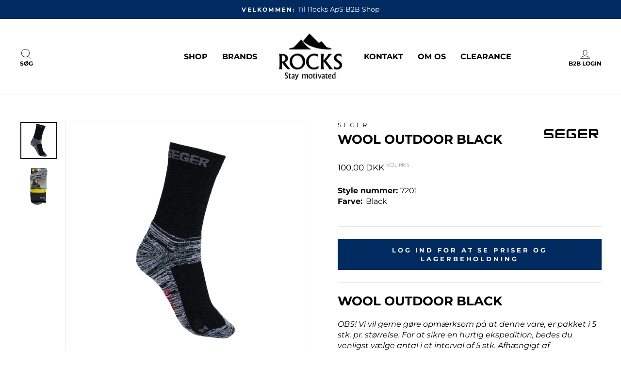

--- FILE ---
content_type: text/html; charset=utf-8
request_url: https://rocksaps.dk/products/wool-outdoor-black
body_size: 22774
content:
<!doctype html>
<html class="no-js" lang="da" dir="ltr">
<head>
  <meta charset="utf-8">
  <meta http-equiv="X-UA-Compatible" content="IE=edge,chrome=1">
  <meta name="viewport" content="width=device-width,initial-scale=1">
  <meta name="theme-color" content="#002b60">
  <link rel="canonical" href="https://rocksaps.dk/products/wool-outdoor-black">
  <link rel="preconnect" href="https://cdn.shopify.com">
  <link rel="preconnect" href="https://fonts.shopifycdn.com">
  <link rel="dns-prefetch" href="https://productreviews.shopifycdn.com">
  <link rel="dns-prefetch" href="https://ajax.googleapis.com">
  <link rel="dns-prefetch" href="https://maps.googleapis.com">
  <link rel="dns-prefetch" href="https://maps.gstatic.com"><link rel="shortcut icon" href="//rocksaps.dk/cdn/shop/files/ROCKS_44052582-f047-417e-9133-f3d9a31acdd7_32x32.png?v=1662465858" type="image/png" /><title>Wool Outdoor Black
&ndash; Rocks ApS
</title>
<meta name="description" content="Wool Outdoor Black OBS! Vi vil gerne gøre opmærksom på at denne vare, er pakket i 5 stk. pr. størrelse. For at sikre en hurtig ekspedition, bedes du venligst vælge antal i et interval af 5 stk. Afhængigt af lagerstatus, forbeholder os retten til at justere antallet op eller ned til nærmeste hele 5 på din ordre samt fak"><meta property="og:site_name" content="Rocks ApS">
  <meta property="og:url" content="https://rocksaps.dk/products/wool-outdoor-black">
  <meta property="og:title" content="Wool Outdoor Black">
  <meta property="og:type" content="product">
  <meta property="og:description" content="Wool Outdoor Black OBS! Vi vil gerne gøre opmærksom på at denne vare, er pakket i 5 stk. pr. størrelse. For at sikre en hurtig ekspedition, bedes du venligst vælge antal i et interval af 5 stk. Afhængigt af lagerstatus, forbeholder os retten til at justere antallet op eller ned til nærmeste hele 5 på din ordre samt fak"><meta property="og:image" content="http://rocksaps.dk/cdn/shop/files/7201-MerinoWoolOutdoor-Black-JPG.jpg?v=1763390860">
    <meta property="og:image:secure_url" content="https://rocksaps.dk/cdn/shop/files/7201-MerinoWoolOutdoor-Black-JPG.jpg?v=1763390860">
    <meta property="og:image:width" content="1000">
    <meta property="og:image:height" content="1000"><meta name="twitter:site" content="@">
  <meta name="twitter:card" content="summary_large_image">
  <meta name="twitter:title" content="Wool Outdoor Black">
  <meta name="twitter:description" content="Wool Outdoor Black OBS! Vi vil gerne gøre opmærksom på at denne vare, er pakket i 5 stk. pr. størrelse. For at sikre en hurtig ekspedition, bedes du venligst vælge antal i et interval af 5 stk. Afhængigt af lagerstatus, forbeholder os retten til at justere antallet op eller ned til nærmeste hele 5 på din ordre samt fak">
<style data-shopify>@font-face {
  font-family: Montserrat;
  font-weight: 700;
  font-style: normal;
  font-display: swap;
  src: url("//rocksaps.dk/cdn/fonts/montserrat/montserrat_n7.3c434e22befd5c18a6b4afadb1e3d77c128c7939.woff2") format("woff2"),
       url("//rocksaps.dk/cdn/fonts/montserrat/montserrat_n7.5d9fa6e2cae713c8fb539a9876489d86207fe957.woff") format("woff");
}

  @font-face {
  font-family: Montserrat;
  font-weight: 400;
  font-style: normal;
  font-display: swap;
  src: url("//rocksaps.dk/cdn/fonts/montserrat/montserrat_n4.81949fa0ac9fd2021e16436151e8eaa539321637.woff2") format("woff2"),
       url("//rocksaps.dk/cdn/fonts/montserrat/montserrat_n4.a6c632ca7b62da89c3594789ba828388aac693fe.woff") format("woff");
}


  @font-face {
  font-family: Montserrat;
  font-weight: 600;
  font-style: normal;
  font-display: swap;
  src: url("//rocksaps.dk/cdn/fonts/montserrat/montserrat_n6.1326b3e84230700ef15b3a29fb520639977513e0.woff2") format("woff2"),
       url("//rocksaps.dk/cdn/fonts/montserrat/montserrat_n6.652f051080eb14192330daceed8cd53dfdc5ead9.woff") format("woff");
}

  @font-face {
  font-family: Montserrat;
  font-weight: 400;
  font-style: italic;
  font-display: swap;
  src: url("//rocksaps.dk/cdn/fonts/montserrat/montserrat_i4.5a4ea298b4789e064f62a29aafc18d41f09ae59b.woff2") format("woff2"),
       url("//rocksaps.dk/cdn/fonts/montserrat/montserrat_i4.072b5869c5e0ed5b9d2021e4c2af132e16681ad2.woff") format("woff");
}

  @font-face {
  font-family: Montserrat;
  font-weight: 600;
  font-style: italic;
  font-display: swap;
  src: url("//rocksaps.dk/cdn/fonts/montserrat/montserrat_i6.e90155dd2f004112a61c0322d66d1f59dadfa84b.woff2") format("woff2"),
       url("//rocksaps.dk/cdn/fonts/montserrat/montserrat_i6.41470518d8e9d7f1bcdd29a447c2397e5393943f.woff") format("woff");
}

</style><link href="//rocksaps.dk/cdn/shop/t/2/assets/theme.css?v=140418496547952073421736944169" rel="stylesheet" type="text/css" media="all" />
  <link href="//rocksaps.dk/cdn/shop/t/2/assets/custom.css?v=45792999805990560081664872285" rel="stylesheet" type="text/css" media="all" />
<style data-shopify>:root {
    --typeHeaderPrimary: Montserrat;
    --typeHeaderFallback: sans-serif;
    --typeHeaderSize: 30px;
    --typeHeaderWeight: 700;
    --typeHeaderLineHeight: 1;
    --typeHeaderSpacing: 0.0em;

    --typeBasePrimary:Montserrat;
    --typeBaseFallback:sans-serif;
    --typeBaseSize: 16px;
    --typeBaseWeight: 400;
    --typeBaseSpacing: 0.0em;
    --typeBaseLineHeight: 1.4;

    --typeCollectionTitle: 20px;

    --iconWeight: 2px;
    --iconLinecaps: miter;

    
      --buttonRadius: 0px;
    

    --colorGridOverlayOpacity: 0.1;
  }

  .placeholder-content {
    background-image: linear-gradient(100deg, #ffffff 40%, #f7f7f7 63%, #ffffff 79%);
  }</style><script>
    document.documentElement.className = document.documentElement.className.replace('no-js', 'js');

    window.theme = window.theme || {};
    theme.routes = {
      home: "/",
      cart: "/cart.js",
      cartPage: "/cart",
      cartAdd: "/cart/add.js",
      cartChange: "/cart/change.js",
      search: "/search"
    };
    theme.strings = {
      soldOut: "Udsolgt",
      unavailable: "Utilgængelig",
      inStockLabel: "{{ count }} På lager, klar til afsendelse",
      stockLabel: "Lavt lager - [count] varer tilbage",
      willNotShipUntil: "Klar til at sende [date]",
      willBeInStockAfter: "Tilbage på lager [date]",
      waitingForStock: "Beholdning på vej",
      savePrice: "Spar [saved_amount]",
      cartEmpty: "Din kurv er i øjeblikket tom.",
      cartTermsConfirmation: "Du skal acceptere salgsbetingelserne for at fortsætte",
      searchCollections: "Samlinger:",
      searchPages: "Sider:",
      searchArticles: "Artikler:",
      viewProduct: "Translation missing: da.product.general.view_product",
      addToCart: "Translation missing: da.product.form.add_to_cart",
      withoutTax: "ekskl. moms",
      withTax: "vejl. pris"
    };
    theme.settings = {
      dynamicVariantsEnable: true,
      cartType: "drawer",
      isCustomerTemplate: false,
      moneyFormat: "{{amount_with_comma_separator}} DKK",
      saveType: "percent",
      productImageSize: "square",
      productImageCover: false,
      predictiveSearch: true,
      predictiveSearchType: "product,article,page,collection",
      quickView: false,
      themeName: 'Impulse',
      themeVersion: "6.0.1",
      shippingPrice: 0,
      isCustomer: false
    };
  </script>

  <script>window.performance && window.performance.mark && window.performance.mark('shopify.content_for_header.start');</script><meta name="google-site-verification" content="OuPg5oIR5uyOYixXPxl7eOXi6OgxV1Vb1UWc0vLLC_k">
<meta id="shopify-digital-wallet" name="shopify-digital-wallet" content="/59439251612/digital_wallets/dialog">
<link rel="alternate" type="application/json+oembed" href="https://rocksaps.dk/products/wool-outdoor-black.oembed">
<script async="async" src="/checkouts/internal/preloads.js?locale=da-DK"></script>
<script id="shopify-features" type="application/json">{"accessToken":"ce19300e80d65466eb25eedd91d5a22a","betas":["rich-media-storefront-analytics"],"domain":"rocksaps.dk","predictiveSearch":true,"shopId":59439251612,"locale":"da"}</script>
<script>var Shopify = Shopify || {};
Shopify.shop = "rocks-aps.myshopify.com";
Shopify.locale = "da";
Shopify.currency = {"active":"DKK","rate":"1.0"};
Shopify.country = "DK";
Shopify.theme = {"name":"Grafikr | Production ☀️","id":128035848348,"schema_name":"Impulse","schema_version":"6.0.1","theme_store_id":857,"role":"main"};
Shopify.theme.handle = "null";
Shopify.theme.style = {"id":null,"handle":null};
Shopify.cdnHost = "rocksaps.dk/cdn";
Shopify.routes = Shopify.routes || {};
Shopify.routes.root = "/";</script>
<script type="module">!function(o){(o.Shopify=o.Shopify||{}).modules=!0}(window);</script>
<script>!function(o){function n(){var o=[];function n(){o.push(Array.prototype.slice.apply(arguments))}return n.q=o,n}var t=o.Shopify=o.Shopify||{};t.loadFeatures=n(),t.autoloadFeatures=n()}(window);</script>
<script id="shop-js-analytics" type="application/json">{"pageType":"product"}</script>
<script defer="defer" async type="module" src="//rocksaps.dk/cdn/shopifycloud/shop-js/modules/v2/client.init-shop-cart-sync_ByjAFD2B.da.esm.js"></script>
<script defer="defer" async type="module" src="//rocksaps.dk/cdn/shopifycloud/shop-js/modules/v2/chunk.common_D-UimmQe.esm.js"></script>
<script defer="defer" async type="module" src="//rocksaps.dk/cdn/shopifycloud/shop-js/modules/v2/chunk.modal_C_zrfWbZ.esm.js"></script>
<script type="module">
  await import("//rocksaps.dk/cdn/shopifycloud/shop-js/modules/v2/client.init-shop-cart-sync_ByjAFD2B.da.esm.js");
await import("//rocksaps.dk/cdn/shopifycloud/shop-js/modules/v2/chunk.common_D-UimmQe.esm.js");
await import("//rocksaps.dk/cdn/shopifycloud/shop-js/modules/v2/chunk.modal_C_zrfWbZ.esm.js");

  window.Shopify.SignInWithShop?.initShopCartSync?.({"fedCMEnabled":true,"windoidEnabled":true});

</script>
<script>(function() {
  var isLoaded = false;
  function asyncLoad() {
    if (isLoaded) return;
    isLoaded = true;
    var urls = ["https:\/\/static.klaviyo.com\/onsite\/js\/klaviyo.js?company_id=UGRsih\u0026shop=rocks-aps.myshopify.com"];
    for (var i = 0; i < urls.length; i++) {
      var s = document.createElement('script');
      s.type = 'text/javascript';
      s.async = true;
      s.src = urls[i];
      var x = document.getElementsByTagName('script')[0];
      x.parentNode.insertBefore(s, x);
    }
  };
  if(window.attachEvent) {
    window.attachEvent('onload', asyncLoad);
  } else {
    window.addEventListener('load', asyncLoad, false);
  }
})();</script>
<script id="__st">var __st={"a":59439251612,"offset":3600,"reqid":"0c1ed85d-9112-4dd0-9988-7c9152aab87f-1769346843","pageurl":"rocksaps.dk\/products\/wool-outdoor-black","u":"ab432b3f9b20","p":"product","rtyp":"product","rid":8536133534029};</script>
<script>window.ShopifyPaypalV4VisibilityTracking = true;</script>
<script id="captcha-bootstrap">!function(){'use strict';const t='contact',e='account',n='new_comment',o=[[t,t],['blogs',n],['comments',n],[t,'customer']],c=[[e,'customer_login'],[e,'guest_login'],[e,'recover_customer_password'],[e,'create_customer']],r=t=>t.map((([t,e])=>`form[action*='/${t}']:not([data-nocaptcha='true']) input[name='form_type'][value='${e}']`)).join(','),a=t=>()=>t?[...document.querySelectorAll(t)].map((t=>t.form)):[];function s(){const t=[...o],e=r(t);return a(e)}const i='password',u='form_key',d=['recaptcha-v3-token','g-recaptcha-response','h-captcha-response',i],f=()=>{try{return window.sessionStorage}catch{return}},m='__shopify_v',_=t=>t.elements[u];function p(t,e,n=!1){try{const o=window.sessionStorage,c=JSON.parse(o.getItem(e)),{data:r}=function(t){const{data:e,action:n}=t;return t[m]||n?{data:e,action:n}:{data:t,action:n}}(c);for(const[e,n]of Object.entries(r))t.elements[e]&&(t.elements[e].value=n);n&&o.removeItem(e)}catch(o){console.error('form repopulation failed',{error:o})}}const l='form_type',E='cptcha';function T(t){t.dataset[E]=!0}const w=window,h=w.document,L='Shopify',v='ce_forms',y='captcha';let A=!1;((t,e)=>{const n=(g='f06e6c50-85a8-45c8-87d0-21a2b65856fe',I='https://cdn.shopify.com/shopifycloud/storefront-forms-hcaptcha/ce_storefront_forms_captcha_hcaptcha.v1.5.2.iife.js',D={infoText:'Beskyttet af hCaptcha',privacyText:'Beskyttelse af persondata',termsText:'Vilkår'},(t,e,n)=>{const o=w[L][v],c=o.bindForm;if(c)return c(t,g,e,D).then(n);var r;o.q.push([[t,g,e,D],n]),r=I,A||(h.body.append(Object.assign(h.createElement('script'),{id:'captcha-provider',async:!0,src:r})),A=!0)});var g,I,D;w[L]=w[L]||{},w[L][v]=w[L][v]||{},w[L][v].q=[],w[L][y]=w[L][y]||{},w[L][y].protect=function(t,e){n(t,void 0,e),T(t)},Object.freeze(w[L][y]),function(t,e,n,w,h,L){const[v,y,A,g]=function(t,e,n){const i=e?o:[],u=t?c:[],d=[...i,...u],f=r(d),m=r(i),_=r(d.filter((([t,e])=>n.includes(e))));return[a(f),a(m),a(_),s()]}(w,h,L),I=t=>{const e=t.target;return e instanceof HTMLFormElement?e:e&&e.form},D=t=>v().includes(t);t.addEventListener('submit',(t=>{const e=I(t);if(!e)return;const n=D(e)&&!e.dataset.hcaptchaBound&&!e.dataset.recaptchaBound,o=_(e),c=g().includes(e)&&(!o||!o.value);(n||c)&&t.preventDefault(),c&&!n&&(function(t){try{if(!f())return;!function(t){const e=f();if(!e)return;const n=_(t);if(!n)return;const o=n.value;o&&e.removeItem(o)}(t);const e=Array.from(Array(32),(()=>Math.random().toString(36)[2])).join('');!function(t,e){_(t)||t.append(Object.assign(document.createElement('input'),{type:'hidden',name:u})),t.elements[u].value=e}(t,e),function(t,e){const n=f();if(!n)return;const o=[...t.querySelectorAll(`input[type='${i}']`)].map((({name:t})=>t)),c=[...d,...o],r={};for(const[a,s]of new FormData(t).entries())c.includes(a)||(r[a]=s);n.setItem(e,JSON.stringify({[m]:1,action:t.action,data:r}))}(t,e)}catch(e){console.error('failed to persist form',e)}}(e),e.submit())}));const S=(t,e)=>{t&&!t.dataset[E]&&(n(t,e.some((e=>e===t))),T(t))};for(const o of['focusin','change'])t.addEventListener(o,(t=>{const e=I(t);D(e)&&S(e,y())}));const B=e.get('form_key'),M=e.get(l),P=B&&M;t.addEventListener('DOMContentLoaded',(()=>{const t=y();if(P)for(const e of t)e.elements[l].value===M&&p(e,B);[...new Set([...A(),...v().filter((t=>'true'===t.dataset.shopifyCaptcha))])].forEach((e=>S(e,t)))}))}(h,new URLSearchParams(w.location.search),n,t,e,['guest_login'])})(!0,!0)}();</script>
<script integrity="sha256-4kQ18oKyAcykRKYeNunJcIwy7WH5gtpwJnB7kiuLZ1E=" data-source-attribution="shopify.loadfeatures" defer="defer" src="//rocksaps.dk/cdn/shopifycloud/storefront/assets/storefront/load_feature-a0a9edcb.js" crossorigin="anonymous"></script>
<script data-source-attribution="shopify.dynamic_checkout.dynamic.init">var Shopify=Shopify||{};Shopify.PaymentButton=Shopify.PaymentButton||{isStorefrontPortableWallets:!0,init:function(){window.Shopify.PaymentButton.init=function(){};var t=document.createElement("script");t.src="https://rocksaps.dk/cdn/shopifycloud/portable-wallets/latest/portable-wallets.da.js",t.type="module",document.head.appendChild(t)}};
</script>
<script data-source-attribution="shopify.dynamic_checkout.buyer_consent">
  function portableWalletsHideBuyerConsent(e){var t=document.getElementById("shopify-buyer-consent"),n=document.getElementById("shopify-subscription-policy-button");t&&n&&(t.classList.add("hidden"),t.setAttribute("aria-hidden","true"),n.removeEventListener("click",e))}function portableWalletsShowBuyerConsent(e){var t=document.getElementById("shopify-buyer-consent"),n=document.getElementById("shopify-subscription-policy-button");t&&n&&(t.classList.remove("hidden"),t.removeAttribute("aria-hidden"),n.addEventListener("click",e))}window.Shopify?.PaymentButton&&(window.Shopify.PaymentButton.hideBuyerConsent=portableWalletsHideBuyerConsent,window.Shopify.PaymentButton.showBuyerConsent=portableWalletsShowBuyerConsent);
</script>
<script data-source-attribution="shopify.dynamic_checkout.cart.bootstrap">document.addEventListener("DOMContentLoaded",(function(){function t(){return document.querySelector("shopify-accelerated-checkout-cart, shopify-accelerated-checkout")}if(t())Shopify.PaymentButton.init();else{new MutationObserver((function(e,n){t()&&(Shopify.PaymentButton.init(),n.disconnect())})).observe(document.body,{childList:!0,subtree:!0})}}));
</script>

<script>window.performance && window.performance.mark && window.performance.mark('shopify.content_for_header.end');</script>

  <script src="//rocksaps.dk/cdn/shop/t/2/assets/vendor-scripts-v11.js" defer="defer"></script><script src="//rocksaps.dk/cdn/shop/t/2/assets/theme.js?v=34446890957115568461664872286" defer="defer"></script>
  <script src="//rocksaps.dk/cdn/shop/t/2/assets/custom.js?v=39475328273152568911759920787" defer="defer"></script>
    <!-- Global site tag (gtag.js) - Google Analytics -->
<script async src="https://www.googletagmanager.com/gtag/js?id=G-VZ6M2J52PZ"></script>
<script>
  window.dataLayer = window.dataLayer || [];
  function gtag(){dataLayer.push(arguments);}
  gtag('js', new Date());

  gtag('config', 'G-VZ6M2J52PZ');
</script>
  
<link href="https://monorail-edge.shopifysvc.com" rel="dns-prefetch">
<script>(function(){if ("sendBeacon" in navigator && "performance" in window) {try {var session_token_from_headers = performance.getEntriesByType('navigation')[0].serverTiming.find(x => x.name == '_s').description;} catch {var session_token_from_headers = undefined;}var session_cookie_matches = document.cookie.match(/_shopify_s=([^;]*)/);var session_token_from_cookie = session_cookie_matches && session_cookie_matches.length === 2 ? session_cookie_matches[1] : "";var session_token = session_token_from_headers || session_token_from_cookie || "";function handle_abandonment_event(e) {var entries = performance.getEntries().filter(function(entry) {return /monorail-edge.shopifysvc.com/.test(entry.name);});if (!window.abandonment_tracked && entries.length === 0) {window.abandonment_tracked = true;var currentMs = Date.now();var navigation_start = performance.timing.navigationStart;var payload = {shop_id: 59439251612,url: window.location.href,navigation_start,duration: currentMs - navigation_start,session_token,page_type: "product"};window.navigator.sendBeacon("https://monorail-edge.shopifysvc.com/v1/produce", JSON.stringify({schema_id: "online_store_buyer_site_abandonment/1.1",payload: payload,metadata: {event_created_at_ms: currentMs,event_sent_at_ms: currentMs}}));}}window.addEventListener('pagehide', handle_abandonment_event);}}());</script>
<script id="web-pixels-manager-setup">(function e(e,d,r,n,o){if(void 0===o&&(o={}),!Boolean(null===(a=null===(i=window.Shopify)||void 0===i?void 0:i.analytics)||void 0===a?void 0:a.replayQueue)){var i,a;window.Shopify=window.Shopify||{};var t=window.Shopify;t.analytics=t.analytics||{};var s=t.analytics;s.replayQueue=[],s.publish=function(e,d,r){return s.replayQueue.push([e,d,r]),!0};try{self.performance.mark("wpm:start")}catch(e){}var l=function(){var e={modern:/Edge?\/(1{2}[4-9]|1[2-9]\d|[2-9]\d{2}|\d{4,})\.\d+(\.\d+|)|Firefox\/(1{2}[4-9]|1[2-9]\d|[2-9]\d{2}|\d{4,})\.\d+(\.\d+|)|Chrom(ium|e)\/(9{2}|\d{3,})\.\d+(\.\d+|)|(Maci|X1{2}).+ Version\/(15\.\d+|(1[6-9]|[2-9]\d|\d{3,})\.\d+)([,.]\d+|)( \(\w+\)|)( Mobile\/\w+|) Safari\/|Chrome.+OPR\/(9{2}|\d{3,})\.\d+\.\d+|(CPU[ +]OS|iPhone[ +]OS|CPU[ +]iPhone|CPU IPhone OS|CPU iPad OS)[ +]+(15[._]\d+|(1[6-9]|[2-9]\d|\d{3,})[._]\d+)([._]\d+|)|Android:?[ /-](13[3-9]|1[4-9]\d|[2-9]\d{2}|\d{4,})(\.\d+|)(\.\d+|)|Android.+Firefox\/(13[5-9]|1[4-9]\d|[2-9]\d{2}|\d{4,})\.\d+(\.\d+|)|Android.+Chrom(ium|e)\/(13[3-9]|1[4-9]\d|[2-9]\d{2}|\d{4,})\.\d+(\.\d+|)|SamsungBrowser\/([2-9]\d|\d{3,})\.\d+/,legacy:/Edge?\/(1[6-9]|[2-9]\d|\d{3,})\.\d+(\.\d+|)|Firefox\/(5[4-9]|[6-9]\d|\d{3,})\.\d+(\.\d+|)|Chrom(ium|e)\/(5[1-9]|[6-9]\d|\d{3,})\.\d+(\.\d+|)([\d.]+$|.*Safari\/(?![\d.]+ Edge\/[\d.]+$))|(Maci|X1{2}).+ Version\/(10\.\d+|(1[1-9]|[2-9]\d|\d{3,})\.\d+)([,.]\d+|)( \(\w+\)|)( Mobile\/\w+|) Safari\/|Chrome.+OPR\/(3[89]|[4-9]\d|\d{3,})\.\d+\.\d+|(CPU[ +]OS|iPhone[ +]OS|CPU[ +]iPhone|CPU IPhone OS|CPU iPad OS)[ +]+(10[._]\d+|(1[1-9]|[2-9]\d|\d{3,})[._]\d+)([._]\d+|)|Android:?[ /-](13[3-9]|1[4-9]\d|[2-9]\d{2}|\d{4,})(\.\d+|)(\.\d+|)|Mobile Safari.+OPR\/([89]\d|\d{3,})\.\d+\.\d+|Android.+Firefox\/(13[5-9]|1[4-9]\d|[2-9]\d{2}|\d{4,})\.\d+(\.\d+|)|Android.+Chrom(ium|e)\/(13[3-9]|1[4-9]\d|[2-9]\d{2}|\d{4,})\.\d+(\.\d+|)|Android.+(UC? ?Browser|UCWEB|U3)[ /]?(15\.([5-9]|\d{2,})|(1[6-9]|[2-9]\d|\d{3,})\.\d+)\.\d+|SamsungBrowser\/(5\.\d+|([6-9]|\d{2,})\.\d+)|Android.+MQ{2}Browser\/(14(\.(9|\d{2,})|)|(1[5-9]|[2-9]\d|\d{3,})(\.\d+|))(\.\d+|)|K[Aa][Ii]OS\/(3\.\d+|([4-9]|\d{2,})\.\d+)(\.\d+|)/},d=e.modern,r=e.legacy,n=navigator.userAgent;return n.match(d)?"modern":n.match(r)?"legacy":"unknown"}(),u="modern"===l?"modern":"legacy",c=(null!=n?n:{modern:"",legacy:""})[u],f=function(e){return[e.baseUrl,"/wpm","/b",e.hashVersion,"modern"===e.buildTarget?"m":"l",".js"].join("")}({baseUrl:d,hashVersion:r,buildTarget:u}),m=function(e){var d=e.version,r=e.bundleTarget,n=e.surface,o=e.pageUrl,i=e.monorailEndpoint;return{emit:function(e){var a=e.status,t=e.errorMsg,s=(new Date).getTime(),l=JSON.stringify({metadata:{event_sent_at_ms:s},events:[{schema_id:"web_pixels_manager_load/3.1",payload:{version:d,bundle_target:r,page_url:o,status:a,surface:n,error_msg:t},metadata:{event_created_at_ms:s}}]});if(!i)return console&&console.warn&&console.warn("[Web Pixels Manager] No Monorail endpoint provided, skipping logging."),!1;try{return self.navigator.sendBeacon.bind(self.navigator)(i,l)}catch(e){}var u=new XMLHttpRequest;try{return u.open("POST",i,!0),u.setRequestHeader("Content-Type","text/plain"),u.send(l),!0}catch(e){return console&&console.warn&&console.warn("[Web Pixels Manager] Got an unhandled error while logging to Monorail."),!1}}}}({version:r,bundleTarget:l,surface:e.surface,pageUrl:self.location.href,monorailEndpoint:e.monorailEndpoint});try{o.browserTarget=l,function(e){var d=e.src,r=e.async,n=void 0===r||r,o=e.onload,i=e.onerror,a=e.sri,t=e.scriptDataAttributes,s=void 0===t?{}:t,l=document.createElement("script"),u=document.querySelector("head"),c=document.querySelector("body");if(l.async=n,l.src=d,a&&(l.integrity=a,l.crossOrigin="anonymous"),s)for(var f in s)if(Object.prototype.hasOwnProperty.call(s,f))try{l.dataset[f]=s[f]}catch(e){}if(o&&l.addEventListener("load",o),i&&l.addEventListener("error",i),u)u.appendChild(l);else{if(!c)throw new Error("Did not find a head or body element to append the script");c.appendChild(l)}}({src:f,async:!0,onload:function(){if(!function(){var e,d;return Boolean(null===(d=null===(e=window.Shopify)||void 0===e?void 0:e.analytics)||void 0===d?void 0:d.initialized)}()){var d=window.webPixelsManager.init(e)||void 0;if(d){var r=window.Shopify.analytics;r.replayQueue.forEach((function(e){var r=e[0],n=e[1],o=e[2];d.publishCustomEvent(r,n,o)})),r.replayQueue=[],r.publish=d.publishCustomEvent,r.visitor=d.visitor,r.initialized=!0}}},onerror:function(){return m.emit({status:"failed",errorMsg:"".concat(f," has failed to load")})},sri:function(e){var d=/^sha384-[A-Za-z0-9+/=]+$/;return"string"==typeof e&&d.test(e)}(c)?c:"",scriptDataAttributes:o}),m.emit({status:"loading"})}catch(e){m.emit({status:"failed",errorMsg:(null==e?void 0:e.message)||"Unknown error"})}}})({shopId: 59439251612,storefrontBaseUrl: "https://rocksaps.dk",extensionsBaseUrl: "https://extensions.shopifycdn.com/cdn/shopifycloud/web-pixels-manager",monorailEndpoint: "https://monorail-edge.shopifysvc.com/unstable/produce_batch",surface: "storefront-renderer",enabledBetaFlags: ["2dca8a86"],webPixelsConfigList: [{"id":"3312320845","configuration":"{\"config\":\"{\\\"google_tag_ids\\\":[\\\"G-F5EEDYST87\\\",\\\"GT-MKBHR898\\\"],\\\"target_country\\\":\\\"ZZ\\\",\\\"gtag_events\\\":[{\\\"type\\\":\\\"search\\\",\\\"action_label\\\":\\\"G-F5EEDYST87\\\"},{\\\"type\\\":\\\"begin_checkout\\\",\\\"action_label\\\":\\\"G-F5EEDYST87\\\"},{\\\"type\\\":\\\"view_item\\\",\\\"action_label\\\":[\\\"G-F5EEDYST87\\\",\\\"MC-3JB8BGPPC2\\\"]},{\\\"type\\\":\\\"purchase\\\",\\\"action_label\\\":[\\\"G-F5EEDYST87\\\",\\\"MC-3JB8BGPPC2\\\"]},{\\\"type\\\":\\\"page_view\\\",\\\"action_label\\\":[\\\"G-F5EEDYST87\\\",\\\"MC-3JB8BGPPC2\\\"]},{\\\"type\\\":\\\"add_payment_info\\\",\\\"action_label\\\":\\\"G-F5EEDYST87\\\"},{\\\"type\\\":\\\"add_to_cart\\\",\\\"action_label\\\":\\\"G-F5EEDYST87\\\"}],\\\"enable_monitoring_mode\\\":false}\"}","eventPayloadVersion":"v1","runtimeContext":"OPEN","scriptVersion":"b2a88bafab3e21179ed38636efcd8a93","type":"APP","apiClientId":1780363,"privacyPurposes":[],"dataSharingAdjustments":{"protectedCustomerApprovalScopes":["read_customer_address","read_customer_email","read_customer_name","read_customer_personal_data","read_customer_phone"]}},{"id":"379584845","configuration":"{\"pixel_id\":\"610445330629389\",\"pixel_type\":\"facebook_pixel\",\"metaapp_system_user_token\":\"-\"}","eventPayloadVersion":"v1","runtimeContext":"OPEN","scriptVersion":"ca16bc87fe92b6042fbaa3acc2fbdaa6","type":"APP","apiClientId":2329312,"privacyPurposes":["ANALYTICS","MARKETING","SALE_OF_DATA"],"dataSharingAdjustments":{"protectedCustomerApprovalScopes":["read_customer_address","read_customer_email","read_customer_name","read_customer_personal_data","read_customer_phone"]}},{"id":"shopify-app-pixel","configuration":"{}","eventPayloadVersion":"v1","runtimeContext":"STRICT","scriptVersion":"0450","apiClientId":"shopify-pixel","type":"APP","privacyPurposes":["ANALYTICS","MARKETING"]},{"id":"shopify-custom-pixel","eventPayloadVersion":"v1","runtimeContext":"LAX","scriptVersion":"0450","apiClientId":"shopify-pixel","type":"CUSTOM","privacyPurposes":["ANALYTICS","MARKETING"]}],isMerchantRequest: false,initData: {"shop":{"name":"Rocks ApS","paymentSettings":{"currencyCode":"DKK"},"myshopifyDomain":"rocks-aps.myshopify.com","countryCode":"DK","storefrontUrl":"https:\/\/rocksaps.dk"},"customer":null,"cart":null,"checkout":null,"productVariants":[{"price":{"amount":30.0,"currencyCode":"DKK"},"product":{"title":"Wool Outdoor Black","vendor":"Seger","id":"8536133534029","untranslatedTitle":"Wool Outdoor Black","url":"\/products\/wool-outdoor-black","type":"Sokker"},"id":"46673568301389","image":{"src":"\/\/rocksaps.dk\/cdn\/shop\/files\/7201-MerinoWoolOutdoor-Black-JPG.jpg?v=1763390860"},"sku":"7201","title":"Black \/ 37-39","untranslatedTitle":"Black \/ 37-39"},{"price":{"amount":30.0,"currencyCode":"DKK"},"product":{"title":"Wool Outdoor Black","vendor":"Seger","id":"8536133534029","untranslatedTitle":"Wool Outdoor Black","url":"\/products\/wool-outdoor-black","type":"Sokker"},"id":"46673568334157","image":{"src":"\/\/rocksaps.dk\/cdn\/shop\/files\/7201-MerinoWoolOutdoor-Black-JPG.jpg?v=1763390860"},"sku":"7201","title":"Black \/ 40-42","untranslatedTitle":"Black \/ 40-42"},{"price":{"amount":30.0,"currencyCode":"DKK"},"product":{"title":"Wool Outdoor Black","vendor":"Seger","id":"8536133534029","untranslatedTitle":"Wool Outdoor Black","url":"\/products\/wool-outdoor-black","type":"Sokker"},"id":"46673568366925","image":{"src":"\/\/rocksaps.dk\/cdn\/shop\/files\/7201-MerinoWoolOutdoor-Black-JPG.jpg?v=1763390860"},"sku":"7201","title":"Black \/ 43-45","untranslatedTitle":"Black \/ 43-45"},{"price":{"amount":30.0,"currencyCode":"DKK"},"product":{"title":"Wool Outdoor Black","vendor":"Seger","id":"8536133534029","untranslatedTitle":"Wool Outdoor Black","url":"\/products\/wool-outdoor-black","type":"Sokker"},"id":"46673568399693","image":{"src":"\/\/rocksaps.dk\/cdn\/shop\/files\/7201-MerinoWoolOutdoor-Black-JPG.jpg?v=1763390860"},"sku":"7201","title":"Black \/ 46-48","untranslatedTitle":"Black \/ 46-48"}],"purchasingCompany":null},},"https://rocksaps.dk/cdn","fcfee988w5aeb613cpc8e4bc33m6693e112",{"modern":"","legacy":""},{"shopId":"59439251612","storefrontBaseUrl":"https:\/\/rocksaps.dk","extensionBaseUrl":"https:\/\/extensions.shopifycdn.com\/cdn\/shopifycloud\/web-pixels-manager","surface":"storefront-renderer","enabledBetaFlags":"[\"2dca8a86\"]","isMerchantRequest":"false","hashVersion":"fcfee988w5aeb613cpc8e4bc33m6693e112","publish":"custom","events":"[[\"page_viewed\",{}],[\"product_viewed\",{\"productVariant\":{\"price\":{\"amount\":30.0,\"currencyCode\":\"DKK\"},\"product\":{\"title\":\"Wool Outdoor Black\",\"vendor\":\"Seger\",\"id\":\"8536133534029\",\"untranslatedTitle\":\"Wool Outdoor Black\",\"url\":\"\/products\/wool-outdoor-black\",\"type\":\"Sokker\"},\"id\":\"46673568301389\",\"image\":{\"src\":\"\/\/rocksaps.dk\/cdn\/shop\/files\/7201-MerinoWoolOutdoor-Black-JPG.jpg?v=1763390860\"},\"sku\":\"7201\",\"title\":\"Black \/ 37-39\",\"untranslatedTitle\":\"Black \/ 37-39\"}}]]"});</script><script>
  window.ShopifyAnalytics = window.ShopifyAnalytics || {};
  window.ShopifyAnalytics.meta = window.ShopifyAnalytics.meta || {};
  window.ShopifyAnalytics.meta.currency = 'DKK';
  var meta = {"product":{"id":8536133534029,"gid":"gid:\/\/shopify\/Product\/8536133534029","vendor":"Seger","type":"Sokker","handle":"wool-outdoor-black","variants":[{"id":46673568301389,"price":3000,"name":"Wool Outdoor Black - Black \/ 37-39","public_title":"Black \/ 37-39","sku":"7201"},{"id":46673568334157,"price":3000,"name":"Wool Outdoor Black - Black \/ 40-42","public_title":"Black \/ 40-42","sku":"7201"},{"id":46673568366925,"price":3000,"name":"Wool Outdoor Black - Black \/ 43-45","public_title":"Black \/ 43-45","sku":"7201"},{"id":46673568399693,"price":3000,"name":"Wool Outdoor Black - Black \/ 46-48","public_title":"Black \/ 46-48","sku":"7201"}],"remote":false},"page":{"pageType":"product","resourceType":"product","resourceId":8536133534029,"requestId":"0c1ed85d-9112-4dd0-9988-7c9152aab87f-1769346843"}};
  for (var attr in meta) {
    window.ShopifyAnalytics.meta[attr] = meta[attr];
  }
</script>
<script class="analytics">
  (function () {
    var customDocumentWrite = function(content) {
      var jquery = null;

      if (window.jQuery) {
        jquery = window.jQuery;
      } else if (window.Checkout && window.Checkout.$) {
        jquery = window.Checkout.$;
      }

      if (jquery) {
        jquery('body').append(content);
      }
    };

    var hasLoggedConversion = function(token) {
      if (token) {
        return document.cookie.indexOf('loggedConversion=' + token) !== -1;
      }
      return false;
    }

    var setCookieIfConversion = function(token) {
      if (token) {
        var twoMonthsFromNow = new Date(Date.now());
        twoMonthsFromNow.setMonth(twoMonthsFromNow.getMonth() + 2);

        document.cookie = 'loggedConversion=' + token + '; expires=' + twoMonthsFromNow;
      }
    }

    var trekkie = window.ShopifyAnalytics.lib = window.trekkie = window.trekkie || [];
    if (trekkie.integrations) {
      return;
    }
    trekkie.methods = [
      'identify',
      'page',
      'ready',
      'track',
      'trackForm',
      'trackLink'
    ];
    trekkie.factory = function(method) {
      return function() {
        var args = Array.prototype.slice.call(arguments);
        args.unshift(method);
        trekkie.push(args);
        return trekkie;
      };
    };
    for (var i = 0; i < trekkie.methods.length; i++) {
      var key = trekkie.methods[i];
      trekkie[key] = trekkie.factory(key);
    }
    trekkie.load = function(config) {
      trekkie.config = config || {};
      trekkie.config.initialDocumentCookie = document.cookie;
      var first = document.getElementsByTagName('script')[0];
      var script = document.createElement('script');
      script.type = 'text/javascript';
      script.onerror = function(e) {
        var scriptFallback = document.createElement('script');
        scriptFallback.type = 'text/javascript';
        scriptFallback.onerror = function(error) {
                var Monorail = {
      produce: function produce(monorailDomain, schemaId, payload) {
        var currentMs = new Date().getTime();
        var event = {
          schema_id: schemaId,
          payload: payload,
          metadata: {
            event_created_at_ms: currentMs,
            event_sent_at_ms: currentMs
          }
        };
        return Monorail.sendRequest("https://" + monorailDomain + "/v1/produce", JSON.stringify(event));
      },
      sendRequest: function sendRequest(endpointUrl, payload) {
        // Try the sendBeacon API
        if (window && window.navigator && typeof window.navigator.sendBeacon === 'function' && typeof window.Blob === 'function' && !Monorail.isIos12()) {
          var blobData = new window.Blob([payload], {
            type: 'text/plain'
          });

          if (window.navigator.sendBeacon(endpointUrl, blobData)) {
            return true;
          } // sendBeacon was not successful

        } // XHR beacon

        var xhr = new XMLHttpRequest();

        try {
          xhr.open('POST', endpointUrl);
          xhr.setRequestHeader('Content-Type', 'text/plain');
          xhr.send(payload);
        } catch (e) {
          console.log(e);
        }

        return false;
      },
      isIos12: function isIos12() {
        return window.navigator.userAgent.lastIndexOf('iPhone; CPU iPhone OS 12_') !== -1 || window.navigator.userAgent.lastIndexOf('iPad; CPU OS 12_') !== -1;
      }
    };
    Monorail.produce('monorail-edge.shopifysvc.com',
      'trekkie_storefront_load_errors/1.1',
      {shop_id: 59439251612,
      theme_id: 128035848348,
      app_name: "storefront",
      context_url: window.location.href,
      source_url: "//rocksaps.dk/cdn/s/trekkie.storefront.8d95595f799fbf7e1d32231b9a28fd43b70c67d3.min.js"});

        };
        scriptFallback.async = true;
        scriptFallback.src = '//rocksaps.dk/cdn/s/trekkie.storefront.8d95595f799fbf7e1d32231b9a28fd43b70c67d3.min.js';
        first.parentNode.insertBefore(scriptFallback, first);
      };
      script.async = true;
      script.src = '//rocksaps.dk/cdn/s/trekkie.storefront.8d95595f799fbf7e1d32231b9a28fd43b70c67d3.min.js';
      first.parentNode.insertBefore(script, first);
    };
    trekkie.load(
      {"Trekkie":{"appName":"storefront","development":false,"defaultAttributes":{"shopId":59439251612,"isMerchantRequest":null,"themeId":128035848348,"themeCityHash":"6666869889379829621","contentLanguage":"da","currency":"DKK","eventMetadataId":"72c3197d-276c-4a78-a1d6-25920dc90c6a"},"isServerSideCookieWritingEnabled":true,"monorailRegion":"shop_domain","enabledBetaFlags":["65f19447"]},"Session Attribution":{},"S2S":{"facebookCapiEnabled":true,"source":"trekkie-storefront-renderer","apiClientId":580111}}
    );

    var loaded = false;
    trekkie.ready(function() {
      if (loaded) return;
      loaded = true;

      window.ShopifyAnalytics.lib = window.trekkie;

      var originalDocumentWrite = document.write;
      document.write = customDocumentWrite;
      try { window.ShopifyAnalytics.merchantGoogleAnalytics.call(this); } catch(error) {};
      document.write = originalDocumentWrite;

      window.ShopifyAnalytics.lib.page(null,{"pageType":"product","resourceType":"product","resourceId":8536133534029,"requestId":"0c1ed85d-9112-4dd0-9988-7c9152aab87f-1769346843","shopifyEmitted":true});

      var match = window.location.pathname.match(/checkouts\/(.+)\/(thank_you|post_purchase)/)
      var token = match? match[1]: undefined;
      if (!hasLoggedConversion(token)) {
        setCookieIfConversion(token);
        window.ShopifyAnalytics.lib.track("Viewed Product",{"currency":"DKK","variantId":46673568301389,"productId":8536133534029,"productGid":"gid:\/\/shopify\/Product\/8536133534029","name":"Wool Outdoor Black - Black \/ 37-39","price":"30.00","sku":"7201","brand":"Seger","variant":"Black \/ 37-39","category":"Sokker","nonInteraction":true,"remote":false},undefined,undefined,{"shopifyEmitted":true});
      window.ShopifyAnalytics.lib.track("monorail:\/\/trekkie_storefront_viewed_product\/1.1",{"currency":"DKK","variantId":46673568301389,"productId":8536133534029,"productGid":"gid:\/\/shopify\/Product\/8536133534029","name":"Wool Outdoor Black - Black \/ 37-39","price":"30.00","sku":"7201","brand":"Seger","variant":"Black \/ 37-39","category":"Sokker","nonInteraction":true,"remote":false,"referer":"https:\/\/rocksaps.dk\/products\/wool-outdoor-black"});
      }
    });


        var eventsListenerScript = document.createElement('script');
        eventsListenerScript.async = true;
        eventsListenerScript.src = "//rocksaps.dk/cdn/shopifycloud/storefront/assets/shop_events_listener-3da45d37.js";
        document.getElementsByTagName('head')[0].appendChild(eventsListenerScript);

})();</script>
<script
  defer
  src="https://rocksaps.dk/cdn/shopifycloud/perf-kit/shopify-perf-kit-3.0.4.min.js"
  data-application="storefront-renderer"
  data-shop-id="59439251612"
  data-render-region="gcp-us-east1"
  data-page-type="product"
  data-theme-instance-id="128035848348"
  data-theme-name="Impulse"
  data-theme-version="6.0.1"
  data-monorail-region="shop_domain"
  data-resource-timing-sampling-rate="10"
  data-shs="true"
  data-shs-beacon="true"
  data-shs-export-with-fetch="true"
  data-shs-logs-sample-rate="1"
  data-shs-beacon-endpoint="https://rocksaps.dk/api/collect"
></script>
</head>

<body class="template-product" data-center-text="false" data-button_style="square" data-type_header_capitalize="true" data-type_headers_align_text="true" data-type_product_capitalize="true" data-swatch_style="square" >

  <a class="in-page-link visually-hidden skip-link" href="#MainContent">Gå til indhold</a>

  <div id="PageContainer" class="page-container">
    <div class="transition-body"><div id="shopify-section-header" class="shopify-section">

<div id="NavDrawer" class="drawer drawer--left">
  <div class="drawer__contents">
    <div class="drawer__fixed-header">
      <div class="drawer__header appear-animation appear-delay-1">
        <div class="h2 drawer__title"></div>
        <div class="drawer__close">
          <button type="button" class="drawer__close-button js-drawer-close">
            <svg aria-hidden="true" focusable="false" role="presentation" class="icon icon-close" viewBox="0 0 64 64"><path d="M19 17.61l27.12 27.13m0-27.12L19 44.74"/></svg>
            <span class="icon__fallback-text">Luk menu</span>
          </button>
        </div>
      </div>
    </div>
    <div class="drawer__scrollable">
      <ul class="mobile-nav mobile-nav--heading-style" role="navigation" aria-label="Primary"><li class="mobile-nav__item appear-animation appear-delay-2"><a href="/collections/alle-produkter" class="mobile-nav__link mobile-nav__link--top-level">Shop</a></li><li class="mobile-nav__item appear-animation appear-delay-3"><div class="mobile-nav__has-sublist"><a href="/pages/brands"
                    class="mobile-nav__link mobile-nav__link--top-level"
                    id="Label-pages-brands2"
                    >
                    Brands
                  </a>
                  <div class="mobile-nav__toggle">
                    <button type="button"
                      aria-controls="Linklist-pages-brands2"
                      aria-labelledby="Label-pages-brands2"
                      class="collapsible-trigger collapsible--auto-height"><span class="collapsible-trigger__icon collapsible-trigger__icon--open" role="presentation">
  <svg aria-hidden="true" focusable="false" role="presentation" class="icon icon--wide icon-chevron-down" viewBox="0 0 28 16"><path d="M1.57 1.59l12.76 12.77L27.1 1.59" stroke-width="2" stroke="#000" fill="none" fill-rule="evenodd"/></svg>
</span>
</button>
                  </div></div><div id="Linklist-pages-brands2"
                class="mobile-nav__sublist collapsible-content collapsible-content--all"
                >
                <div class="collapsible-content__inner">
                  <ul class="mobile-nav__sublist"><li class="mobile-nav__item">
                        <div class="mobile-nav__child-item"><a href="/pages/brands"
                              class="mobile-nav__link"
                              id="Sublabel-pages-brands1"
                              >
                              A-E
                            </a><button type="button"
                              aria-controls="Sublinklist-pages-brands2-pages-brands1"
                              aria-labelledby="Sublabel-pages-brands1"
                              class="collapsible-trigger"><span class="collapsible-trigger__icon collapsible-trigger__icon--circle collapsible-trigger__icon--open" role="presentation">
  <svg aria-hidden="true" focusable="false" role="presentation" class="icon icon--wide icon-chevron-down" viewBox="0 0 28 16"><path d="M1.57 1.59l12.76 12.77L27.1 1.59" stroke-width="2" stroke="#000" fill="none" fill-rule="evenodd"/></svg>
</span>
</button></div><div
                            id="Sublinklist-pages-brands2-pages-brands1"
                            aria-labelledby="Sublabel-pages-brands1"
                            class="mobile-nav__sublist collapsible-content collapsible-content--all"
                            >
                            <div class="collapsible-content__inner">
                              <ul class="mobile-nav__grandchildlist"><li class="mobile-nav__item">
                                    <a href="/collections/alpina" class="mobile-nav__link">
                                      Alpina
                                    </a>
                                  </li><li class="mobile-nav__item">
                                    <a href="/collections/arva" class="mobile-nav__link">
                                      Arva
                                    </a>
                                  </li><li class="mobile-nav__item">
                                    <a href="/collections/blizzard" class="mobile-nav__link">
                                      Blizzard
                                    </a>
                                  </li><li class="mobile-nav__item">
                                    <a href="/collections/bolle" class="mobile-nav__link">
                                      Bollé
                                    </a>
                                  </li><li class="mobile-nav__item">
                                    <a href="/collections/boot-bib" class="mobile-nav__link">
                                      Boot Bib
                                    </a>
                                  </li><li class="mobile-nav__item">
                                    <a href="/collections/cold" class="mobile-nav__link">
                                      Cold
                                    </a>
                                  </li><li class="mobile-nav__item">
                                    <a href="/collections/earebel" class="mobile-nav__link">
                                      Earebel
                                    </a>
                                  </li><li class="mobile-nav__item">
                                    <a href="/collections/exani" class="mobile-nav__link">
                                      Exani
                                    </a>
                                  </li></ul>
                            </div>
                          </div></li><li class="mobile-nav__item">
                        <div class="mobile-nav__child-item"><a href="/pages/brands"
                              class="mobile-nav__link"
                              id="Sublabel-pages-brands2"
                              >
                              ‎F-M
                            </a><button type="button"
                              aria-controls="Sublinklist-pages-brands2-pages-brands2"
                              aria-labelledby="Sublabel-pages-brands2"
                              class="collapsible-trigger"><span class="collapsible-trigger__icon collapsible-trigger__icon--circle collapsible-trigger__icon--open" role="presentation">
  <svg aria-hidden="true" focusable="false" role="presentation" class="icon icon--wide icon-chevron-down" viewBox="0 0 28 16"><path d="M1.57 1.59l12.76 12.77L27.1 1.59" stroke-width="2" stroke="#000" fill="none" fill-rule="evenodd"/></svg>
</span>
</button></div><div
                            id="Sublinklist-pages-brands2-pages-brands2"
                            aria-labelledby="Sublabel-pages-brands2"
                            class="mobile-nav__sublist collapsible-content collapsible-content--all"
                            >
                            <div class="collapsible-content__inner">
                              <ul class="mobile-nav__grandchildlist"><li class="mobile-nav__item">
                                    <a href="/collections/fila-skates" class="mobile-nav__link">
                                      FILA Skates
                                    </a>
                                  </li><li class="mobile-nav__item">
                                    <a href="/collections/fizan" class="mobile-nav__link">
                                      Fizan
                                    </a>
                                  </li><li class="mobile-nav__item">
                                    <a href="/collections/flaxta" class="mobile-nav__link">
                                      Flaxta
                                    </a>
                                  </li><li class="mobile-nav__item">
                                    <a href="/collections/gabel" class="mobile-nav__link">
                                      Gabel
                                    </a>
                                  </li><li class="mobile-nav__item">
                                    <a href="/collections/gogglesoc" class="mobile-nav__link">
                                      Gogglesoc
                                    </a>
                                  </li><li class="mobile-nav__item">
                                    <a href="/collections/hoxyheads" class="mobile-nav__link">
                                      Hoxyheads
                                    </a>
                                  </li><li class="mobile-nav__item">
                                    <a href="/collections/lenz" class="mobile-nav__link">
                                      Lenz
                                    </a>
                                  </li><li class="mobile-nav__item">
                                    <a href="/collections/massive" class="mobile-nav__link">
                                      Massive
                                    </a>
                                  </li></ul>
                            </div>
                          </div></li><li class="mobile-nav__item">
                        <div class="mobile-nav__child-item"><a href="/pages/brands"
                              class="mobile-nav__link"
                              id="Sublabel-pages-brands3"
                              >
                              ‎N-S
                            </a><button type="button"
                              aria-controls="Sublinklist-pages-brands2-pages-brands3"
                              aria-labelledby="Sublabel-pages-brands3"
                              class="collapsible-trigger"><span class="collapsible-trigger__icon collapsible-trigger__icon--circle collapsible-trigger__icon--open" role="presentation">
  <svg aria-hidden="true" focusable="false" role="presentation" class="icon icon--wide icon-chevron-down" viewBox="0 0 28 16"><path d="M1.57 1.59l12.76 12.77L27.1 1.59" stroke-width="2" stroke="#000" fill="none" fill-rule="evenodd"/></svg>
</span>
</button></div><div
                            id="Sublinklist-pages-brands2-pages-brands3"
                            aria-labelledby="Sublabel-pages-brands3"
                            class="mobile-nav__sublist collapsible-content collapsible-content--all"
                            >
                            <div class="collapsible-content__inner">
                              <ul class="mobile-nav__grandchildlist"><li class="mobile-nav__item">
                                    <a href="/collections/nordica" class="mobile-nav__link">
                                      Nordica
                                    </a>
                                  </li><li class="mobile-nav__item">
                                    <a href="/collections/picture-organic-clothing" class="mobile-nav__link">
                                      Picture Organic Clothing
                                    </a>
                                  </li><li class="mobile-nav__item">
                                    <a href="/collections/red-bull-spect-eyewear" class="mobile-nav__link">
                                      Red Bull Spect Eyewear
                                    </a>
                                  </li><li class="mobile-nav__item">
                                    <a href="/collections/relax" class="mobile-nav__link">
                                      Relax
                                    </a>
                                  </li><li class="mobile-nav__item">
                                    <a href="/collections/reusch" class="mobile-nav__link">
                                      Reusch
                                    </a>
                                  </li><li class="mobile-nav__item">
                                    <a href="/collections/rucanor" class="mobile-nav__link">
                                      Rucanor
                                    </a>
                                  </li><li class="mobile-nav__item">
                                    <a href="/collections/seger" class="mobile-nav__link">
                                      Seger
                                    </a>
                                  </li></ul>
                            </div>
                          </div></li><li class="mobile-nav__item">
                        <div class="mobile-nav__child-item"><a href="/pages/brands"
                              class="mobile-nav__link"
                              id="Sublabel-pages-brands4"
                              >
                              ‎S-T
                            </a><button type="button"
                              aria-controls="Sublinklist-pages-brands2-pages-brands4"
                              aria-labelledby="Sublabel-pages-brands4"
                              class="collapsible-trigger"><span class="collapsible-trigger__icon collapsible-trigger__icon--circle collapsible-trigger__icon--open" role="presentation">
  <svg aria-hidden="true" focusable="false" role="presentation" class="icon icon--wide icon-chevron-down" viewBox="0 0 28 16"><path d="M1.57 1.59l12.76 12.77L27.1 1.59" stroke-width="2" stroke="#000" fill="none" fill-rule="evenodd"/></svg>
</span>
</button></div><div
                            id="Sublinklist-pages-brands2-pages-brands4"
                            aria-labelledby="Sublabel-pages-brands4"
                            class="mobile-nav__sublist collapsible-content collapsible-content--all"
                            >
                            <div class="collapsible-content__inner">
                              <ul class="mobile-nav__grandchildlist"><li class="mobile-nav__item">
                                    <a href="/collections/sigg" class="mobile-nav__link">
                                      Sigg
                                    </a>
                                  </li><li class="mobile-nav__item">
                                    <a href="/collections/spartan" class="mobile-nav__link">
                                      Spartan
                                    </a>
                                  </li><li class="mobile-nav__item">
                                    <a href="/collections/sportme" class="mobile-nav__link">
                                      SportMe
                                    </a>
                                  </li><li class="mobile-nav__item">
                                    <a href="/collections/spy-optic" class="mobile-nav__link">
                                      Spy Optic
                                    </a>
                                  </li><li class="mobile-nav__item">
                                    <a href="/collections/stiga" class="mobile-nav__link">
                                      Stiga
                                    </a>
                                  </li><li class="mobile-nav__item">
                                    <a href="/collections/super-natural" class="mobile-nav__link">
                                      super.natural
                                    </a>
                                  </li><li class="mobile-nav__item">
                                    <a href="/collections/tecnica" class="mobile-nav__link">
                                      Tecnica
                                    </a>
                                  </li><li class="mobile-nav__item">
                                    <a href="/collections/thermowave" class="mobile-nav__link">
                                      Thermowave
                                    </a>
                                  </li></ul>
                            </div>
                          </div></li></ul>
                </div>
              </div></li><li class="mobile-nav__item appear-animation appear-delay-4"><a href="/pages/kontakt" class="mobile-nav__link mobile-nav__link--top-level">Kontakt</a></li><li class="mobile-nav__item appear-animation appear-delay-5"><a href="/pages/om-os" class="mobile-nav__link mobile-nav__link--top-level">Om Os</a></li><li class="mobile-nav__item appear-animation appear-delay-6"><a href="/collections/clearance" class="mobile-nav__link mobile-nav__link--top-level">CLEARANCE</a></li><li class="mobile-nav__item mobile-nav__item--secondary">
            <div class="grid"><div class="grid__item one-half appear-animation appear-delay-7">
                  <a href="/account" class="mobile-nav__link">B2B Login
</a>
                </div></div>
          </li></ul><ul class="mobile-nav__social appear-animation appear-delay-8"><li class="mobile-nav__social-item">
            <a target="_blank" rel="noopener" href="https://instagram.com/rocks_aps?igshid=YmMyMTA2M2Y=" title="Rocks ApS på Instagram">
              <svg aria-hidden="true" focusable="false" role="presentation" class="icon icon-instagram" viewBox="0 0 32 32"><path fill="#444" d="M16 3.094c4.206 0 4.7.019 6.363.094 1.538.069 2.369.325 2.925.544.738.287 1.262.625 1.813 1.175s.894 1.075 1.175 1.813c.212.556.475 1.387.544 2.925.075 1.662.094 2.156.094 6.363s-.019 4.7-.094 6.363c-.069 1.538-.325 2.369-.544 2.925-.288.738-.625 1.262-1.175 1.813s-1.075.894-1.813 1.175c-.556.212-1.387.475-2.925.544-1.663.075-2.156.094-6.363.094s-4.7-.019-6.363-.094c-1.537-.069-2.369-.325-2.925-.544-.737-.288-1.263-.625-1.813-1.175s-.894-1.075-1.175-1.813c-.212-.556-.475-1.387-.544-2.925-.075-1.663-.094-2.156-.094-6.363s.019-4.7.094-6.363c.069-1.537.325-2.369.544-2.925.287-.737.625-1.263 1.175-1.813s1.075-.894 1.813-1.175c.556-.212 1.388-.475 2.925-.544 1.662-.081 2.156-.094 6.363-.094zm0-2.838c-4.275 0-4.813.019-6.494.094-1.675.075-2.819.344-3.819.731-1.037.4-1.913.944-2.788 1.819S1.486 4.656 1.08 5.688c-.387 1-.656 2.144-.731 3.825-.075 1.675-.094 2.213-.094 6.488s.019 4.813.094 6.494c.075 1.675.344 2.819.731 3.825.4 1.038.944 1.913 1.819 2.788s1.756 1.413 2.788 1.819c1 .387 2.144.656 3.825.731s2.213.094 6.494.094 4.813-.019 6.494-.094c1.675-.075 2.819-.344 3.825-.731 1.038-.4 1.913-.944 2.788-1.819s1.413-1.756 1.819-2.788c.387-1 .656-2.144.731-3.825s.094-2.212.094-6.494-.019-4.813-.094-6.494c-.075-1.675-.344-2.819-.731-3.825-.4-1.038-.944-1.913-1.819-2.788s-1.756-1.413-2.788-1.819c-1-.387-2.144-.656-3.825-.731C20.812.275 20.275.256 16 .256z"/><path fill="#444" d="M16 7.912a8.088 8.088 0 0 0 0 16.175c4.463 0 8.087-3.625 8.087-8.088s-3.625-8.088-8.088-8.088zm0 13.338a5.25 5.25 0 1 1 0-10.5 5.25 5.25 0 1 1 0 10.5zM26.294 7.594a1.887 1.887 0 1 1-3.774.002 1.887 1.887 0 0 1 3.774-.003z"/></svg>
              <span class="icon__fallback-text">Instagram</span>
            </a>
          </li><li class="mobile-nav__social-item">
            <a target="_blank" rel="noopener" href="https://www.facebook.com/rocksaps.dk" title="Rocks ApS på Facebook">
              <svg aria-hidden="true" focusable="false" role="presentation" class="icon icon-facebook" viewBox="0 0 14222 14222"><path d="M14222 7112c0 3549.352-2600.418 6491.344-6000 7024.72V9168h1657l315-2056H8222V5778c0-562 275-1111 1159-1111h897V2917s-814-139-1592-139c-1624 0-2686 984-2686 2767v1567H4194v2056h1806v4968.72C2600.418 13603.344 0 10661.352 0 7112 0 3184.703 3183.703 1 7111 1s7111 3183.703 7111 7111zm-8222 7025c362 57 733 86 1111 86-377.945 0-749.003-29.485-1111-86.28zm2222 0v-.28a7107.458 7107.458 0 0 1-167.717 24.267A7407.158 7407.158 0 0 0 8222 14137zm-167.717 23.987C7745.664 14201.89 7430.797 14223 7111 14223c319.843 0 634.675-21.479 943.283-62.013z"/></svg>
              <span class="icon__fallback-text">Facebook</span>
            </a>
          </li><li class="mobile-nav__social-item">
            <a target="_blank" rel="noopener" href="https://www.linkedin.com/company/rocks-aps" title="Rocks ApS på LinkedIn">
              <svg aria-hidden="true" focusable="false" role="presentation" class="icon icon-linkedin" viewBox="0 0 24 24"><path d="M4.98 3.5C4.98 4.881 3.87 6 2.5 6S.02 4.881.02 3.5C.02 2.12 1.13 1 2.5 1s2.48 1.12 2.48 2.5zM5 8H0v16h5V8zm7.982 0H8.014v16h4.969v-8.399c0-4.67 6.029-5.052 6.029 0V24H24V13.869c0-7.88-8.922-7.593-11.018-3.714V8z"/></svg>
              <span class="icon__fallback-text">LinkedIn</span>
            </a>
          </li></ul>
    </div>
  </div>
</div>


<div id="CartDrawer" class="drawer drawer--right">
    <form
      id="CartDrawerForm"
      action="/cart"
      method="post"
      novalidate
      onsubmit="validateTerms(event)"
      class="drawer__contents"
    >
      <div class="drawer__fixed-header">
        <div class="drawer__header appear-animation appear-delay-1">
          <div class="h2 drawer__title">Kurv</div>
          <div class="drawer__close">
            <button type="button" class="drawer__close-button js-drawer-close">
              <svg aria-hidden="true" focusable="false" role="presentation" class="icon icon-close" viewBox="0 0 64 64">
                <path d="M19 17.61l27.12 27.13m0-27.12L19 44.74"/>
              </svg>
              <span class="icon__fallback-text">Luk vogn</span>
            </button>
          </div>
        </div>
      </div>

      <div class="drawer__inner">
        <div class="drawer__scrollable">
          <div data-products class="appear-animation appear-delay-2"></div>

          
            <div class="appear-animation appear-delay-3">
              <label for="CartNoteDrawer">Kommentar til din ordre</label>
              <textarea name="note" class="input-full cart-notes" id="CartNoteDrawer"></textarea>
            </div>
          
        </div>

        <div class="drawer__footer appear-animation appear-delay-4">
          <div data-discounts>
            
          </div>

          <div class="cart__item-sub" style="padding: 0; margin-bottom: 5px;">
            <div class="ajaxcart__subtotal">Subtotal</div>
            <div data-subtotal>0,00 DKK</div>
          </div>

          <div class="cart__item-sub cart__item-row" style="font-size: 12px;">
            <div class="ajaxcart__subtotal">Fragt fra</div>
            <div>0,00 DKK</div>
          </div>

          

          <div class="cart__item-sub cart__item-row" style="font-weight: bold;">
            <div class="ajaxcart__subtotal" style="font-size: 14px;">Total</div>
            <div data-total>0,00 DKK</div>
          </div>

          <div class="cart__item-row text-center">
            <small>
              Fragt beregnes på faktura.<br>
            </small>
          </div><div class="cart__item-row cart__terms">
            <input type="checkbox" id="cartTerms" class="cart__terms-checkbox">
            <label for="cartTerms" style="width: 80%;">
              Jeg accepterer <u><a href='/policies/terms-of-service'>handelsbetingelserne</a></u>
            </label>
          </div>

          <div class="cart__checkout-wrapper">
            <button
              type="submit"
              name="checkout"
              data-terms-required="false"
              class="btn cart__checkout"
            >
              Checkout
            </button>

            
          </div>
        </div>
      </div>

      <div class="drawer__cart-empty appear-animation appear-delay-2">
        <div class="drawer__scrollable">
          Din kurv er i øjeblikket tom.
        </div>
      </div>
    </form><div class="terms-wrapper ">
  <div class="terms-content-wrapper">
    <div class="terms-content"><h4>Du glemte noget</h4><h3>Accepter venligst handelsbetingelserne</h3></div>
    <div class="TermsModal__ButtonWrapper terms-buttons">
      <button onclick="acceptConditions()" class="terms-accept">Accepter</button>
      <div class="terms-deny">Afvis</div>
    </div>
  </div>
  <div class="terms-overlay"></div>
</div>
</div><style>
  .site-nav__link,
  .site-nav__dropdown-link:not(.site-nav__dropdown-link--top-level) {
    font-size: 16px;
  }
  
    .site-nav__link, .mobile-nav__link--top-level {
      text-transform: uppercase;
      letter-spacing: 0.2em;
    }
    .mobile-nav__link--top-level {
      font-size: 1.1em;
    }
  

  

  
.site-header {
      box-shadow: 0 0 1px rgba(0,0,0,0.2);
    }

    .toolbar + .header-sticky-wrapper .site-header {
      border-top: 0;
    }</style>

<div data-section-id="header" data-section-type="header">
  <div class="announcement-bar">
    <div class="page-width">
      <div class="slideshow-wrapper">
        <button type="button" class="visually-hidden slideshow__pause" data-id="header" aria-live="polite">
          <span class="slideshow__pause-stop">
            <svg aria-hidden="true" focusable="false" role="presentation" class="icon icon-pause" viewBox="0 0 10 13"><g fill="#000" fill-rule="evenodd"><path d="M0 0h3v13H0zM7 0h3v13H7z"/></g></svg>
            <span class="icon__fallback-text">Sæt diasshow på pause</span>
          </span>
          <span class="slideshow__pause-play">
            <svg aria-hidden="true" focusable="false" role="presentation" class="icon icon-play" viewBox="18.24 17.35 24.52 28.3"><path fill="#323232" d="M22.1 19.151v25.5l20.4-13.489-20.4-12.011z"/></svg>
            <span class="icon__fallback-text">Afspil diasshow</span>
          </span>
        </button>

        <div
          id="AnnouncementSlider"
          class="announcement-slider"
          data-compact="true"
          data-block-count="1"><div
                id="AnnouncementSlide-1524770292306"
                class="announcement-slider__slide"
                data-index="0"
                ><span class="announcement-text">VELKOMMEN:</span><span class="announcement-link-text">Til Rocks ApS B2B Shop</span></div></div>
      </div>
    </div>
  </div>


<div class="header-sticky-wrapper">
    <div id="HeaderWrapper" class="header-wrapper"><header
        id="SiteHeader"
        class="site-header site-header--heading-style"
        data-sticky="true"
        data-overlay="false">
        <div class="page-width">
          <div
            class="header-layout header-layout--center-split"
            data-logo-align="center"><div class="header-item header-item--left header-item--navigation"><div class="site-nav small--hide">
                      <a href="/search" class="site-nav__link site-nav__link--icon site-nav__flex js-search-header">
                        <svg aria-hidden="true" focusable="false" role="presentation" class="icon icon-search" viewBox="0 0 64 64"><path d="M47.16 28.58A18.58 18.58 0 1 1 28.58 10a18.58 18.58 0 0 1 18.58 18.58zM54 54L41.94 42"/></svg>
                        <span class="site-nav__icons-text">Søg</span>
                      </a>
                    </div><div class="site-nav medium-up--hide">
                  <button
                    type="button"
                    class="site-nav__link site-nav__link--icon js-drawer-open-nav"
                    aria-controls="NavDrawer">
                    <svg aria-hidden="true" focusable="false" role="presentation" class="icon icon-hamburger" viewBox="0 0 64 64"><path d="M7 15h51M7 32h43M7 49h51"/></svg>
                    <span class="icon__fallback-text">Site navigation</span>
                  </button>
                </div>
              </div><div class="header-item header-item--logo-split" role="navigation" aria-label="Primary">
  <div class="header-item header-item--split-left"><ul
  class="site-nav site-navigation small--hide"
  ><li
      class="site-nav__item site-nav__expanded-item"
      >

      <a href="/collections/alle-produkter" class="site-nav__link site-nav__link--underline">
        Shop
      </a></li><li
      class="site-nav__item site-nav__expanded-item site-nav--has-dropdown site-nav--is-megamenu"
      aria-haspopup="true">

      <a href="/pages/brands" class="site-nav__link site-nav__link--underline site-nav__link--has-dropdown">
        Brands
      </a><div class="site-nav__dropdown megamenu text-left">
          <div class="page-width">
            <div class="grid grid--center">
              <div class="grid__item medium-up--one-fifth appear-animation appear-delay-1"><div class="h5">
                    <a href="/pages/brands" class="site-nav__dropdown-link site-nav__dropdown-link--top-level">A-E</a>
                  </div><div>
                      <a href="/collections/alpina" class="site-nav__dropdown-link">
                        Alpina
                      </a>
                    </div><div>
                      <a href="/collections/arva" class="site-nav__dropdown-link">
                        Arva
                      </a>
                    </div><div>
                      <a href="/collections/blizzard" class="site-nav__dropdown-link">
                        Blizzard
                      </a>
                    </div><div>
                      <a href="/collections/bolle" class="site-nav__dropdown-link">
                        Bollé
                      </a>
                    </div><div>
                      <a href="/collections/boot-bib" class="site-nav__dropdown-link">
                        Boot Bib
                      </a>
                    </div><div>
                      <a href="/collections/cold" class="site-nav__dropdown-link">
                        Cold
                      </a>
                    </div><div>
                      <a href="/collections/earebel" class="site-nav__dropdown-link">
                        Earebel
                      </a>
                    </div><div>
                      <a href="/collections/exani" class="site-nav__dropdown-link">
                        Exani
                      </a>
                    </div></div><div class="grid__item medium-up--one-fifth appear-animation appear-delay-2"><div class="h5">
                    <a href="/pages/brands" class="site-nav__dropdown-link site-nav__dropdown-link--top-level">‎F-M</a>
                  </div><div>
                      <a href="/collections/fila-skates" class="site-nav__dropdown-link">
                        FILA Skates
                      </a>
                    </div><div>
                      <a href="/collections/fizan" class="site-nav__dropdown-link">
                        Fizan
                      </a>
                    </div><div>
                      <a href="/collections/flaxta" class="site-nav__dropdown-link">
                        Flaxta
                      </a>
                    </div><div>
                      <a href="/collections/gabel" class="site-nav__dropdown-link">
                        Gabel
                      </a>
                    </div><div>
                      <a href="/collections/gogglesoc" class="site-nav__dropdown-link">
                        Gogglesoc
                      </a>
                    </div><div>
                      <a href="/collections/hoxyheads" class="site-nav__dropdown-link">
                        Hoxyheads
                      </a>
                    </div><div>
                      <a href="/collections/lenz" class="site-nav__dropdown-link">
                        Lenz
                      </a>
                    </div><div>
                      <a href="/collections/massive" class="site-nav__dropdown-link">
                        Massive
                      </a>
                    </div></div><div class="grid__item medium-up--one-fifth appear-animation appear-delay-3"><div class="h5">
                    <a href="/pages/brands" class="site-nav__dropdown-link site-nav__dropdown-link--top-level">‎N-S</a>
                  </div><div>
                      <a href="/collections/nordica" class="site-nav__dropdown-link">
                        Nordica
                      </a>
                    </div><div>
                      <a href="/collections/picture-organic-clothing" class="site-nav__dropdown-link">
                        Picture Organic Clothing
                      </a>
                    </div><div>
                      <a href="/collections/red-bull-spect-eyewear" class="site-nav__dropdown-link">
                        Red Bull Spect Eyewear
                      </a>
                    </div><div>
                      <a href="/collections/relax" class="site-nav__dropdown-link">
                        Relax
                      </a>
                    </div><div>
                      <a href="/collections/reusch" class="site-nav__dropdown-link">
                        Reusch
                      </a>
                    </div><div>
                      <a href="/collections/rucanor" class="site-nav__dropdown-link">
                        Rucanor
                      </a>
                    </div><div>
                      <a href="/collections/seger" class="site-nav__dropdown-link">
                        Seger
                      </a>
                    </div></div><div class="grid__item medium-up--one-fifth appear-animation appear-delay-4"><div class="h5">
                    <a href="/pages/brands" class="site-nav__dropdown-link site-nav__dropdown-link--top-level">‎S-T</a>
                  </div><div>
                      <a href="/collections/sigg" class="site-nav__dropdown-link">
                        Sigg
                      </a>
                    </div><div>
                      <a href="/collections/spartan" class="site-nav__dropdown-link">
                        Spartan
                      </a>
                    </div><div>
                      <a href="/collections/sportme" class="site-nav__dropdown-link">
                        SportMe
                      </a>
                    </div><div>
                      <a href="/collections/spy-optic" class="site-nav__dropdown-link">
                        Spy Optic
                      </a>
                    </div><div>
                      <a href="/collections/stiga" class="site-nav__dropdown-link">
                        Stiga
                      </a>
                    </div><div>
                      <a href="/collections/super-natural" class="site-nav__dropdown-link">
                        super.natural
                      </a>
                    </div><div>
                      <a href="/collections/tecnica" class="site-nav__dropdown-link">
                        Tecnica
                      </a>
                    </div><div>
                      <a href="/collections/thermowave" class="site-nav__dropdown-link">
                        Thermowave
                      </a>
                    </div></div>
            </div>
          </div>
        </div></li></ul>
</div>
  <div class="header-item header-item--logo"><style data-shopify>.header-item--logo,
    .header-layout--left-center .header-item--logo,
    .header-layout--left-center .header-item--icons {
      -webkit-box-flex: 0 1 100px;
      -ms-flex: 0 1 100px;
      flex: 0 1 100px;
    }

    @media only screen and (min-width: 769px) {
      .header-item--logo,
      .header-layout--left-center .header-item--logo,
      .header-layout--left-center .header-item--icons {
        -webkit-box-flex: 0 0 130px;
        -ms-flex: 0 0 130px;
        flex: 0 0 130px;
      }
    }

    .site-header__logo a {
      width: 100px;
    }
    .is-light .site-header__logo .logo--inverted {
      width: 100px;
    }
    @media only screen and (min-width: 769px) {
      .site-header__logo a {
        width: 130px;
      }

      .is-light .site-header__logo .logo--inverted {
        width: 130px;
      }
    }</style><div class="h1 site-header__logo" itemscope itemtype="http://schema.org/Organization" >
      <a
        href="/"
        itemprop="url"
        class="site-header__logo-link logo--has-inverted"
        style="padding-top: 73.32155477031802%">
        <img
          class="small--hide"
          src="//rocksaps.dk/cdn/shop/files/ROCKS_BLACK_130x.png?v=1658136215"
          srcset="//rocksaps.dk/cdn/shop/files/ROCKS_BLACK_130x.png?v=1658136215 1x, //rocksaps.dk/cdn/shop/files/ROCKS_BLACK_130x@2x.png?v=1658136215 2x"
          alt="Rocks ApS"
          itemprop="logo">
        <img
          class="medium-up--hide"
          src="//rocksaps.dk/cdn/shop/files/ROCKS_BLACK_100x.png?v=1658136215"
          srcset="//rocksaps.dk/cdn/shop/files/ROCKS_BLACK_100x.png?v=1658136215 1x, //rocksaps.dk/cdn/shop/files/ROCKS_BLACK_100x@2x.png?v=1658136215 2x"
          alt="Rocks ApS">
      </a><a
          href="/"
          itemprop="url"
          class="site-header__logo-link logo--inverted"
          style="padding-top: 73.32155477031802%">
          <img
            class="small--hide"
            src="//rocksaps.dk/cdn/shop/files/ROCKS_WHITE_130x.png?v=1658136215"
            srcset="//rocksaps.dk/cdn/shop/files/ROCKS_WHITE_130x.png?v=1658136215 1x, //rocksaps.dk/cdn/shop/files/ROCKS_WHITE_130x@2x.png?v=1658136215 2x"
            alt="Rocks ApS"
            itemprop="logo">
          <img
            class="medium-up--hide"
            src="//rocksaps.dk/cdn/shop/files/ROCKS_WHITE_100x.png?v=1658136215"
            srcset="//rocksaps.dk/cdn/shop/files/ROCKS_WHITE_100x.png?v=1658136215 1x, //rocksaps.dk/cdn/shop/files/ROCKS_WHITE_100x@2x.png?v=1658136215 2x"
            alt="Rocks ApS">
        </a></div></div>
  <div class="header-item header-item--split-right"><ul
  class="site-nav site-navigation small--hide"
  ><li
      class="site-nav__item site-nav__expanded-item"
      >

      <a href="/pages/kontakt" class="site-nav__link site-nav__link--underline">
        Kontakt
      </a></li><li
      class="site-nav__item site-nav__expanded-item"
      >

      <a href="/pages/om-os" class="site-nav__link site-nav__link--underline">
        Om Os
      </a></li><li
      class="site-nav__item site-nav__expanded-item"
      >

      <a href="/collections/clearance" class="site-nav__link site-nav__link--underline">
        CLEARANCE
      </a></li></ul>
</div>
</div>
<div class="header-item header-item--icons"><div class="site-nav">
  <div class="site-nav__icons"><a class="site-nav__link site-nav__link--icon small--hide site-nav__flex" href="/account">
        <svg aria-hidden="true" focusable="false" role="presentation" class="icon icon-user" viewBox="0 0 64 64"><path d="M35 39.84v-2.53c3.3-1.91 6-6.66 6-11.41 0-7.63 0-13.82-9-13.82s-9 6.19-9 13.82c0 4.75 2.7 9.51 6 11.41v2.53c-10.18.85-18 6-18 12.16h42c0-6.19-7.82-11.31-18-12.16z"/></svg>
        <span class="site-nav__icons-text">B2B Login
</span>
      </a><a href="/search" class="site-nav__link site-nav__link--icon site-nav__flex js-search-header medium-up--hide">
        <svg aria-hidden="true" focusable="false" role="presentation" class="icon icon-search" viewBox="0 0 64 64"><path d="M47.16 28.58A18.58 18.58 0 1 1 28.58 10a18.58 18.58 0 0 1 18.58 18.58zM54 54L41.94 42"/></svg>
        <span class="site-nav__icons-text">Søg</span>
      </a></div>
</div>
</div>
          </div></div>
        <div class="site-header__search-container">
          <div class="site-header__search">
            <div class="page-width">
              <form action="/search" method="get" role="search"
                id="HeaderSearchForm"
                class="site-header__search-form">
                <input type="hidden" name="type" value="product,article,page,collection">
                <input type="hidden" name="options[prefix]" value="last">
                <button type="submit" class="text-link site-header__search-btn site-header__search-btn--submit">
                  <svg aria-hidden="true" focusable="false" role="presentation" class="icon icon-search" viewBox="0 0 64 64"><path d="M47.16 28.58A18.58 18.58 0 1 1 28.58 10a18.58 18.58 0 0 1 18.58 18.58zM54 54L41.94 42"/></svg>
                  <span class="icon__fallback-text">Søg</span>
                </button>
                <input type="search" name="q" value="" placeholder="Søg i vores butik" class="site-header__search-input" aria-label="Søg i vores butik">
              </form>
              <button type="button" id="SearchClose" class="js-search-header-close text-link site-header__search-btn">
                <svg aria-hidden="true" focusable="false" role="presentation" class="icon icon-close" viewBox="0 0 64 64"><path d="M19 17.61l27.12 27.13m0-27.12L19 44.74"/></svg>
                <span class="icon__fallback-text">"Luk (esc)"</span>
              </button>
            </div>
          </div><div id="PredictiveWrapper" class="predictive-results hide" data-image-size="square">
              <div class="page-width" style="padding-top: 40px;">
                <div id="PredictiveResults" class="predictive-result__layout"></div>
                <div class="text-center predictive-results__footer">
                  <button type="button" class="btn btn--small" data-predictive-search-button>
                    <small>
                      Se mere
                    </small>
                  </button>
                </div>
              </div>
            </div></div>
      </header>
    </div>
  </div></div>


</div><div id="shopify-section-newsletter-popup" class="shopify-section index-section--hidden">



<div
  id="NewsletterPopup-newsletter-popup"
  class="modal modal--square modal--mobile-friendly"
  data-section-id="newsletter-popup"
  data-section-type="newsletter-popup"
  data-delay-days="30"
  data-has-reminder=""
  data-delay-seconds="5"
  
  data-test-mode="false"
  data-enabled="false">
  <div class="modal__inner">
    <div class="modal__centered medium-up--text-center">
      <div class="modal__centered-content ">

        <div class="newsletter newsletter-popup ">
          

          <div class="newsletter-popup__content"><h3>Sign up and save</h3><div class="rte">
                <p>Entice customers to sign up for your mailing list with discounts or exclusive offers. Include an image for extra impact.</p>
              </div><div class="popup-cta"><form method="post" action="/contact#newsletter-newsletter-popup" id="newsletter-newsletter-popup" accept-charset="UTF-8" class="contact-form"><input type="hidden" name="form_type" value="customer" /><input type="hidden" name="utf8" value="✓" />
<label for="Email-newsletter-popup" class="hidden-label">Indtast din e-mail</label>
    <input type="hidden" name="contact[tags]" value="prospect,newsletter">
    <input type="hidden" name="contact[context]" value="popup">
    <div class="input-group newsletter__input-group">
      <input type="email" value="" placeholder="Indtast din e-mail" name="contact[email]" id="Email-newsletter-popup" class="input-group-field newsletter__input" autocorrect="off" autocapitalize="off">
      <div class="input-group-btn">
        <button type="submit" class="btn" name="commit">
          <span class="form__submit--large">Abonner</span>
          <span class="form__submit--small">
            <svg aria-hidden="true" focusable="false" role="presentation" class="icon icon--wide icon-arrow-right" viewBox="0 0 50 15"><path d="M0 9.63V5.38h35V0l15 7.5L35 15V9.63z"/></svg>
          </span>
        </button>
      </div>
    </div></form>
</div>
              <a href="" class="btn newsletter-button">
                <div class="button--text">
                  Optional button
                </div>
              </a>
            

            
          </div>
        </div>
      </div>

      <button type="button" class="modal__close js-modal-close text-link">
        <svg aria-hidden="true" focusable="false" role="presentation" class="icon icon-close" viewBox="0 0 64 64"><path d="M19 17.61l27.12 27.13m0-27.12L19 44.74"/></svg>
        <span class="icon__fallback-text">"Luk (esc)"</span>
      </button>
    </div>
  </div>
</div>






</div><main class="main-content" id="MainContent">
        <div id="shopify-section-template--15276678152348__main" class="shopify-section"><div
  id="ProductSection-template--15276678152348__main-8536133534029"
  class="product-section"
  data-section-id="template--15276678152348__main"
  data-product-id="8536133534029"
  data-product-vendor="Seger"
  data-section-type="product"
  data-product-handle="wool-outdoor-black"
  data-product-title="Wool Outdoor Black"
  data-product-url="/products/wool-outdoor-black"
  data-aspect-ratio="100.0"
  data-img-url="//rocksaps.dk/cdn/shop/files/7201-MerinoWoolOutdoor-Black-JPG_{width}x.jpg?v=1763390860"
  
    data-history="true"
  
  data-modal="false"
><script type="application/ld+json">
  {
    "@context": "http://schema.org",
    "@type": "Product",
    "offers": [{
          "@type" : "Offer","sku": "7201","availability" : "http://schema.org/InStock",
          "price" : 30.0,
          "priceCurrency" : "DKK",
          "priceValidUntil": "2026-02-04",
          "url" : "https:\/\/rocksaps.dk\/products\/wool-outdoor-black?variant=46673568301389"
        },
{
          "@type" : "Offer","sku": "7201","availability" : "http://schema.org/InStock",
          "price" : 30.0,
          "priceCurrency" : "DKK",
          "priceValidUntil": "2026-02-04",
          "url" : "https:\/\/rocksaps.dk\/products\/wool-outdoor-black?variant=46673568334157"
        },
{
          "@type" : "Offer","sku": "7201","availability" : "http://schema.org/InStock",
          "price" : 30.0,
          "priceCurrency" : "DKK",
          "priceValidUntil": "2026-02-04",
          "url" : "https:\/\/rocksaps.dk\/products\/wool-outdoor-black?variant=46673568366925"
        },
{
          "@type" : "Offer","sku": "7201","availability" : "http://schema.org/InStock",
          "price" : 30.0,
          "priceCurrency" : "DKK",
          "priceValidUntil": "2026-02-04",
          "url" : "https:\/\/rocksaps.dk\/products\/wool-outdoor-black?variant=46673568399693"
        }
],
    "brand": "Seger",
    "sku": "7201",
    "name": "Wool Outdoor Black",
    "description": "Wool Outdoor Black\nOBS! Vi vil gerne gøre opmærksom på at denne vare, er pakket i 5 stk. pr. størrelse. For at sikre en hurtig ekspedition, bedes du venligst vælge antal i et interval af 5 stk. Afhængigt af lagerstatus, forbeholder os retten til at justere antallet op eller ned til nærmeste hele 5 på din ordre samt faktura.\n\nSeamless around toes\nSoft and durable sock\nMade for performance\nProvides comfort for all seasons\nRight\/left foot design\n\nComposition:\n\n40% Merino wool\n39% Acrylic\n15% Polyester\n4% Polypropylene\n2% Elasthane\n\nWashing instructions:\n\nWash at 40°\n\nDo not bleach\nDo not iron\nDo not dry clean\nDo not tumble dry\n",
    "category": "",
    "url": "https://rocksaps.dk/products/wool-outdoor-black",
      "gtin13": "5704601778447",
      "productId": "5704601778447","image": {
      "@type": "ImageObject",
      "url": "https://rocksaps.dk/cdn/shop/files/7201-MerinoWoolOutdoor-Black-JPG_1024x1024.jpg?v=1763390860",
      "image": "https://rocksaps.dk/cdn/shop/files/7201-MerinoWoolOutdoor-Black-JPG_1024x1024.jpg?v=1763390860",
      "name": "Wool Outdoor Black",
      "width": 1024,
      "height": 1024
    }
  }
</script>
<div class="page-content page-content--product">
    <div class="page-width">
      <div class="grid grid--product-images--partial"><div class="grid__item medium-up--one-half product-single__sticky"><div
    data-product-images
    data-zoom="true"
    data-has-slideshow="true">
    <div class="product__photos product__photos-template--15276678152348__main product__photos--beside">

      <div class="product__main-photos" data-aos data-product-single-media-group>
        <div data-product-photos class="product-slideshow" id="ProductPhotos-template--15276678152348__main">
<div
  class="product-main-slide starting-slide"
  data-index="0"
  >

  <div data-product-image-main class="product-image-main"><div class="product-label__image-wrap image-wrap" style="height: 0; padding-bottom: 100.0%;"><img class="photoswipe__image lazyload"
          data-photoswipe-src="//rocksaps.dk/cdn/shop/files/7201-MerinoWoolOutdoor-Black-JPG_1800x1800.jpg?v=1763390860"
          data-photoswipe-width="1000"
          data-photoswipe-height="1000"
          data-index="1"
          data-src="//rocksaps.dk/cdn/shop/files/7201-MerinoWoolOutdoor-Black-JPG_{width}x.jpg?v=1763390860"
          data-widths="[360, 540, 720, 900, 1080]"
          data-aspectratio="1.0"
          data-sizes="auto"
          alt="Wool Outdoor Black">

        <noscript>
          <img class="lazyloaded"
            src="//rocksaps.dk/cdn/shop/files/7201-MerinoWoolOutdoor-Black-JPG_1400x.jpg?v=1763390860"
            alt="Wool Outdoor Black">
        </noscript><button type="button" class="btn btn--body btn--circle js-photoswipe__zoom product__photo-zoom">
            <svg aria-hidden="true" focusable="false" role="presentation" class="icon icon-search" viewBox="0 0 64 64"><path d="M47.16 28.58A18.58 18.58 0 1 1 28.58 10a18.58 18.58 0 0 1 18.58 18.58zM54 54L41.94 42"/></svg>
            <span class="icon__fallback-text">Luk (esc)</span>
          </button></div></div>

</div>

<div
  class="product-main-slide secondary-slide"
  data-index="1"
  >

  <div data-product-image-main class="product-image-main"><div class="product-label__image-wrap image-wrap" style="height: 0; padding-bottom: 100.0%;"><img class="photoswipe__image lazyload"
          data-photoswipe-src="//rocksaps.dk/cdn/shop/files/7201-WoolOutdoor-Labelcard-JPG_1800x1800.jpg?v=1747657799"
          data-photoswipe-width="800"
          data-photoswipe-height="800"
          data-index="2"
          data-src="//rocksaps.dk/cdn/shop/files/7201-WoolOutdoor-Labelcard-JPG_{width}x.jpg?v=1747657799"
          data-widths="[360, 540, 720, 900, 1080]"
          data-aspectratio="1.0"
          data-sizes="auto"
          alt="Wool Outdoor Black">

        <noscript>
          <img class="lazyloaded"
            src="//rocksaps.dk/cdn/shop/files/7201-WoolOutdoor-Labelcard-JPG_1400x.jpg?v=1747657799"
            alt="Wool Outdoor Black">
        </noscript><button type="button" class="btn btn--body btn--circle js-photoswipe__zoom product__photo-zoom">
            <svg aria-hidden="true" focusable="false" role="presentation" class="icon icon-search" viewBox="0 0 64 64"><path d="M47.16 28.58A18.58 18.58 0 1 1 28.58 10a18.58 18.58 0 0 1 18.58 18.58zM54 54L41.94 42"/></svg>
            <span class="icon__fallback-text">Luk (esc)</span>
          </button></div></div>

</div>
</div>

        
</div>

      <div
        data-product-thumbs
        class="product__thumbs product__thumbs--beside product__thumbs-placement--left small--hide"
        data-position="beside"
        data-arrows="false"
        data-aos><div class="product__thumbs--scroller"><div class="product__thumb-item"
                data-index="0"
                >
                <div class="image-wrap" style="height: 0; padding-bottom: 100.0%;">
                  <a
                    href="//rocksaps.dk/cdn/shop/files/7201-MerinoWoolOutdoor-Black-JPG_1800x1800.jpg?v=1763390860"
                    data-product-thumb
                    class="product__thumb"
                    data-index="0"
                    data-id="48123115864397"><img class="animation-delay-3 lazyload"
                        data-src="//rocksaps.dk/cdn/shop/files/7201-MerinoWoolOutdoor-Black-JPG_{width}x.jpg?v=1763390860"
                        data-widths="[120, 360, 540, 720]"
                        data-aspectratio="1.0"
                        data-sizes="auto"
                        alt="Wool Outdoor Black">

                    <noscript>
                      <img class="lazyloaded"
                        src="//rocksaps.dk/cdn/shop/files/7201-MerinoWoolOutdoor-Black-JPG_400x.jpg?v=1763390860"
                        alt="Wool Outdoor Black">
                    </noscript>
                  </a>
                </div>
              </div><div class="product__thumb-item"
                data-index="1"
                >
                <div class="image-wrap" style="height: 0; padding-bottom: 100.0%;">
                  <a
                    href="//rocksaps.dk/cdn/shop/files/7201-WoolOutdoor-Labelcard-JPG_1800x1800.jpg?v=1747657799"
                    data-product-thumb
                    class="product__thumb"
                    data-index="1"
                    data-id="52720892182861"><img class="animation-delay-6 lazyload"
                        data-src="//rocksaps.dk/cdn/shop/files/7201-WoolOutdoor-Labelcard-JPG_{width}x.jpg?v=1747657799"
                        data-widths="[120, 360, 540, 720]"
                        data-aspectratio="1.0"
                        data-sizes="auto"
                        alt="Wool Outdoor Black">

                    <noscript>
                      <img class="lazyloaded"
                        src="//rocksaps.dk/cdn/shop/files/7201-WoolOutdoor-Labelcard-JPG_400x.jpg?v=1747657799"
                        alt="Wool Outdoor Black">
                    </noscript>
                  </a>
                </div>
              </div></div></div>
    </div>
  </div>

  <script type="application/json" id="ModelJson-template--15276678152348__main">
    []
  </script></div><div class="grid__item medium-up--one-half">
          <div class="product-single__meta">
            <div
              class="product-block product-block--header"
              style="display: flex; justify-content: space-between; align-items: center;"
            >
              <div class="product-block--header__content"><div class="product-single__vendor"><a href="/collections/seger">
                        Seger
                      </a></div><h1 class="h2 product-single__title">Wool Outdoor Black
</h1></div>
              
                <div class="product-block--header__brand">
                  <img
                    src="//rocksaps.dk/cdn/shop/files/brand-seger.png?v=5262966733330377391"
                    width="125"
                    loading="lazy"
                  >
                </div>
              
            </div>

            <div data-product-blocks><div
                        class="product-block product-block--price product-block_text-left"
                        style="font-size: 17px"
                        
                      >
                        100,00 DKK
                        <span class="grid-product__price-tax">vejl. pris</span>
                      </div><div>
                      <p style="margin: 0;">
                        <strong>
                          Style nummer:
                        </strong>
                        7201
                      </p>
                    </div>

                    <div class="linked-products">
                      <p>
                        <strong> Farve: </strong>
                        <span data-current-color>
                          Black
                          
                        </span>
                      </p>
                    </div>
                    <div class="main-carousel linkedProductContainer" id="linkedProductContainer"></div><div class="product-block" >
                      
                    </div><div class="product-block" ><hr></div>
                      <div class="product-block" >
                        <a href="/account" style="color: white;">
                          <button type="button" class="btn btn--full add-to-cart">
                            Log ind for at se priser og lagerbeholdning 
                          </button>
                        </a>
                      </div>
                    
<div class="product-block" ><hr></div><div
                      class="product-block"
                      
                    >
<div class="rte">
    
<h2>Wool Outdoor Black</h2>
<p><em>OBS!<span> </span>Vi vil gerne gøre opmærksom på at denne vare,<span> </span>er pakket i 5 stk. pr. størrelse. For at sikre en<span> </span>hurtig ekspedition, bedes du venligst vælge antal i et interval<span> </span>af 5 stk.<span> </span>Afhængigt af lagerstatus,<span> </span>forbeholder os retten til at justere antallet op eller ned til nærmeste hele 5 på din ordre samt faktura.</em></p>
<ul>
<li>Seamless around toes</li>
<li>Soft and durable sock</li>
<li>Made for performance</li>
<li>Provides comfort for all seasons</li>
<li>Right/left foot design</li>
</ul>
<p><strong>Composition</strong>:</p>
<ul>
<li>40% Merino wool</li>
<li>39% Acrylic</li>
<li>15% Polyester</li>
<li>4% Polypropylene</li>
<li>2% Elasthane</li>
</ul>
<p><strong>Washing instructions:</strong></p>
<ul>
<li>Wash at 40<b>°</b>
</li>
<li>Do not bleach</li>
<li>Do not iron</li>
<li>Do not dry clean</li>
<li>Do not tumble dry</li>
</ul>

  </div></div><div class="product-block" ><hr></div><div class="product-block" >
                      Køn: Unisex
                    </div>
                    
                    
                      <div class="product-block product-block--tab" ><div class="collapsibles-wrapper collapsibles-wrapper--border-bottom">
    <button type="button"
      class="label collapsible-trigger collapsible-trigger-btn collapsible-trigger-btn--borders collapsible--auto-height" aria-controls="Product-content-tab_liquid_EXWbmB8536133534029"
      >
      EAN KODER
<span class="collapsible-trigger__icon collapsible-trigger__icon--open" role="presentation">
  <svg aria-hidden="true" focusable="false" role="presentation" class="icon icon--wide icon-chevron-down" viewBox="0 0 28 16"><path d="M1.57 1.59l12.76 12.77L27.1 1.59" stroke-width="2" stroke="#000" fill="none" fill-rule="evenodd"/></svg>
</span>
</button>
    <div id="Product-content-tab_liquid_EXWbmB8536133534029"
      class="collapsible-content collapsible-content--all"
      >
      <div class="collapsible-content__inner rte">
        
                      <table class="product-variants-table">
  <thead>
    <tr>
      <th>SKU</th>
      <th>EAN</th>
    </tr>
  </thead>
  <tbody>
    
      <tr>
        <td>Black / 37-39</td>
        <td>5704601778447</td>
      </tr>
    
      <tr>
        <td>Black / 40-42</td>
        <td>5704601778454</td>
      </tr>
    
      <tr>
        <td>Black / 43-45</td>
        <td>5704601778461</td>
      </tr>
    
      <tr>
        <td>Black / 46-48</td>
        <td>5704601778478</td>
      </tr>
    
  </tbody>
</table>
<br></br>
                      
                    
      </div>
    </div>
  </div></div>
                    

                    
                    
                      <div class="product-block product-block--tab" ><div class="collapsibles-wrapper collapsibles-wrapper--border-bottom">
    <button type="button"
      class="label collapsible-trigger collapsible-trigger-btn collapsible-trigger-btn--borders collapsible--auto-height" aria-controls="Product-content-de970bc8-0991-4307-af2b-724cacdb8f848536133534029"
      >
      Leveringsbetingelser
<span class="collapsible-trigger__icon collapsible-trigger__icon--open" role="presentation">
  <svg aria-hidden="true" focusable="false" role="presentation" class="icon icon--wide icon-chevron-down" viewBox="0 0 28 16"><path d="M1.57 1.59l12.76 12.77L27.1 1.59" stroke-width="2" stroke="#000" fill="none" fill-rule="evenodd"/></svg>
</span>
</button>
    <div id="Product-content-de970bc8-0991-4307-af2b-724cacdb8f848536133534029"
      class="collapsible-content collapsible-content--all"
      >
      <div class="collapsible-content__inner rte">
        
                      <p><span style="text-decoration:underline">Levering</span></p><p>Rocks ApS leverer på alle hverdage, med en forventet leveringstid på 1-4 dage.</p><p>Vi sender til pakkeshops og erhvervsadresser i hele Danmark med GLS.</p><p>Bestiller du inden kl. 12.00 i hverdagen kan vi sende varerne samme dag.<br/><br/>(Forsinkelser kan forekomme ved travlhed)</p>
                      
                    
      </div>
    </div>
  </div></div>
                    

                    
                    
                      <div class="product-block product-block--tab" ><div class="collapsibles-wrapper collapsibles-wrapper--border-bottom">
    <button type="button"
      class="label collapsible-trigger collapsible-trigger-btn collapsible-trigger-btn--borders collapsible--auto-height" aria-controls="Product-content-0ef3119c-0e39-4055-a8d6-18f3ed6f0ce08536133534029"
      >
      Reklamation
<span class="collapsible-trigger__icon collapsible-trigger__icon--open" role="presentation">
  <svg aria-hidden="true" focusable="false" role="presentation" class="icon icon--wide icon-chevron-down" viewBox="0 0 28 16"><path d="M1.57 1.59l12.76 12.77L27.1 1.59" stroke-width="2" stroke="#000" fill="none" fill-rule="evenodd"/></svg>
</span>
</button>
    <div id="Product-content-0ef3119c-0e39-4055-a8d6-18f3ed6f0ce08536133534029"
      class="collapsible-content collapsible-content--all"
      >
      <div class="collapsible-content__inner rte">
        
                      <p>Der gives 12 måneders reklamationsret. Vores reklamationsret gælder for fejl i materiale og/eller fabrikation.</p><p>Andvendes reklamationsretten skal dette foregå med billededokumentation og varen sendes retur, med mindre andet er aftalt.</p><p>Reklamationen gælder ikke fejl eller skader begået ved forkert betjening af produktet / ydelsen.</p><p>Du skal reklamere inden for 30 dage, fra du bliver opmærksom på reklamationen.</p><p>Rocks ApS vil dække returfragten ved godkendte reklamationer.</p><p></p><p><strong>Tilbagebetaling af købsbeløbet</strong></p><p>Vi refunderer/kreditere dit beløb senest 14 dage fra den dag, hvor vi har modtaget din reklamation. </p><p>Vi kan tilbageholde betalingen indtil vi har modtaget varen.</p>
                      
                    
      </div>
    </div>
  </div></div>
                    
</div>
          </div>
        </div></div>
    </div>
  </div>
</div>

</div><div id="shopify-section-template--15276678152348__product-recommendations" class="shopify-section"><div
    id="Recommendations-8536133534029"
    data-section-id="8536133534029"
    data-section-type="product-recommendations"
    data-enable="true"
    data-product-id="8536133534029"
    data-product-vendor="Seger"
    data-url="/recommendations/products"
    data-limit="5">

    <div
      data-section-id="8536133534029"
      data-subsection
      data-section-type="collection-grid"
      class="index-section">
      <div class="page-width">
        <header class="section-header">
          <h3 class="section-header__title">
            Du vil muligvis også kunne lide dette
          </h3>
        </header>
      </div>

      <div class="page-width page-width--flush-small">
        <div class="grid-overflow-wrapper"><div class="product-recommendations-placeholder">
              
              <div class="grid grid--uniform visually-invisible grid--uniform_mobile" aria-hidden="true">
<div
  class="grid__item grid-product small--one-half medium-up--one-quarter"
  data-aos="row-of-4"
  data-product-handle="wool-outdoor-black"
  data-product-id="8536133534029"
  data-product-vendor="Seger"
>
  <div class="grid-product__content"><a href="/products/wool-outdoor-black" class="grid-product__link">
      <div class="grid-product__image-mask"><div class="grid__image-ratio grid__image-ratio--square">
            <img
              class="lazyload grid__image-contain"
              data-src="//rocksaps.dk/cdn/shop/files/7201-MerinoWoolOutdoor-Black-JPG_{width}x.jpg?v=1763390860"
              data-widths="[360, 540, 720, 900, 1080]"
              data-aspectratio="1.0"
              data-sizes="auto"
              alt=""
            >
          </div><div class="grid-product__secondary-image small--hide"><img
              class="lazyload"
              data-src="//rocksaps.dk/cdn/shop/files/7201-WoolOutdoor-Labelcard-JPG_{width}x.jpg?v=1747657799"
              data-widths="[360, 540, 720, 1000]"
              data-aspectratio="1.0"
              data-sizes="auto"
              alt=""
            >
          </div>
<div
                      class="grid-product__color-image grid-product__color-image--46673568301389 small--hide"
                    ></div>


</div>

      <div class="grid-product__meta">
        <div class="grid-product__title grid-product__title--body">
          Wool Outdoor Black
        </div><div class="grid-product__vendor">Seger</div><div class="grid-product__price">
              100,00 DKK
              <span class="grid-product__price-tax">ekskl. moms</span></div>
        <div class="grid-product__vendor" style="margin-top: 10px">
          Style nummer:
          7201
        </div>
      </div>
    </a>

    <div class="linkedProductContainer linkedProductCollection" data-linked-products-container></div>
  </div><div class="grid-product__colors grid-product__colors--8536133534029">
<a
                href="/products/wool-outdoor-black?variant=46673568301389"
                class="color-swatch color-swatch--small color-swatch--black color-swatch--with-image"
                
                  data-variant-id="46673568301389"
                  data-variant-image="//rocksaps.dk/cdn/shop/files/7201-MerinoWoolOutdoor-Black-JPG_400x.jpg?v=1763390860"
                
                aria-label="Wool Outdoor Black - Black"
                style="background-color: black;"
              >
                <span class="visually-hidden">Black</span>
              </a>


</div><style data-shopify>.grid-product__colors--8536133534029 {
              display: none;
            }</style></div>
</div>
            </div></div>
      </div>
    </div>
  </div>
</div><div id="shopify-section-template--15276678152348__collection-return" class="shopify-section">


</div>
      </main><div id="shopify-section-footer-promotions" class="shopify-section index-section--footer">
</div><div id="shopify-section-footer" class="shopify-section"><footer class="site-footer" data-section-id="footer" data-section-type="footer-section">
  <div class="page-width">
    <div class="grid"><div
          
          class="grid__item footer__item--14d3d9d4-7d95-4af1-aa0f-ca3dc7b1725e"
          data-type="custom"
        ><style data-shopify>@media only screen and (min-width: 769px) and (max-width: 959px) {
              .footer__item--14d3d9d4-7d95-4af1-aa0f-ca3dc7b1725e {
                width: 50%;
                padding-top: 40px;
              }
              .footer__item--14d3d9d4-7d95-4af1-aa0f-ca3dc7b1725e:nth-child(2n + 1) {
                clear: left;
              }
            }
            @media only screen and (min-width: 960px) {
              .footer__item--14d3d9d4-7d95-4af1-aa0f-ca3dc7b1725e {
                width: 25%;
              }

            }</style><div class="footer__item-padding"><p class="h4 footer__title small--hide">Kontakt</p>
    <button type="button" class="h4 footer__title collapsible-trigger collapsible-trigger-btn medium-up--hide" aria-controls="Footer-14d3d9d4-7d95-4af1-aa0f-ca3dc7b1725e">
      Kontakt
<span class="collapsible-trigger__icon collapsible-trigger__icon--open" role="presentation">
  <svg aria-hidden="true" focusable="false" role="presentation" class="icon icon--wide icon-chevron-down" viewBox="0 0 28 16"><path d="M1.57 1.59l12.76 12.77L27.1 1.59" stroke-width="2" stroke="#000" fill="none" fill-rule="evenodd"/></svg>
</span>
</button><div
    
      id="Footer-14d3d9d4-7d95-4af1-aa0f-ca3dc7b1725e" class="collapsible-content collapsible-content--small"
    >
    <div class="collapsible-content__inner">
      <div class="footer__collapsible"><p><strong>Rocks ApS</strong><br/>Jens Olsens Vej 13<br/>8200 Aarhus N</p><p>CVR: 37970441<br/><br/><a href="/pages/kontakt" target="_blank" title="Kontakt">Kontakt os</a></p>
      </div>
    </div>
  </div>
</div>
</div><div
          
          class="grid__item footer__item--de86cdc3-8b2a-42d2-b34b-09e4c1a9802d"
          data-type="custom"
        ><style data-shopify>@media only screen and (min-width: 769px) and (max-width: 959px) {
              .footer__item--de86cdc3-8b2a-42d2-b34b-09e4c1a9802d {
                width: 50%;
                padding-top: 40px;
              }
              .footer__item--de86cdc3-8b2a-42d2-b34b-09e4c1a9802d:nth-child(2n + 1) {
                clear: left;
              }
            }
            @media only screen and (min-width: 960px) {
              .footer__item--de86cdc3-8b2a-42d2-b34b-09e4c1a9802d {
                width: 25%;
              }

            }</style><div class="footer__item-padding"><p class="h4 footer__title small--hide">Åbningstider ekspedition</p>
    <button type="button" class="h4 footer__title collapsible-trigger collapsible-trigger-btn medium-up--hide" aria-controls="Footer-de86cdc3-8b2a-42d2-b34b-09e4c1a9802d">
      Åbningstider ekspedition
<span class="collapsible-trigger__icon collapsible-trigger__icon--open" role="presentation">
  <svg aria-hidden="true" focusable="false" role="presentation" class="icon icon--wide icon-chevron-down" viewBox="0 0 28 16"><path d="M1.57 1.59l12.76 12.77L27.1 1.59" stroke-width="2" stroke="#000" fill="none" fill-rule="evenodd"/></svg>
</span>
</button><div
    
      id="Footer-de86cdc3-8b2a-42d2-b34b-09e4c1a9802d" class="collapsible-content collapsible-content--small"
    >
    <div class="collapsible-content__inner">
      <div class="footer__collapsible"><p><strong>Mandag</strong>: 8:00 - 16:00</p><p><strong>Tirsdag</strong>: 8:00 - 16:00</p><p><strong>Onsdag</strong>: 8:00 - 16:00</p><p><strong>Torsdag</strong>: 8:00 - 16:00</p><p><strong>Fredag</strong>: 8:00 - 13:00</p>
      </div>
    </div>
  </div>
</div>
</div><div
          
          class="grid__item footer__item--1494301487049"
          data-type="menu"
        ><style data-shopify>@media only screen and (min-width: 769px) and (max-width: 959px) {
              .footer__item--1494301487049 {
                width: 50%;
                padding-top: 40px;
              }
              .footer__item--1494301487049:nth-child(2n + 1) {
                clear: left;
              }
            }
            @media only screen and (min-width: 960px) {
              .footer__item--1494301487049 {
                width: 25%;
              }

            }</style><p class="h4 footer__title small--hide">
      Information
    </p>
    <button type="button" class="h4 footer__title collapsible-trigger collapsible-trigger-btn medium-up--hide" aria-controls="Footer-1494301487049">
      Information
<span class="collapsible-trigger__icon collapsible-trigger__icon--open" role="presentation">
  <svg aria-hidden="true" focusable="false" role="presentation" class="icon icon--wide icon-chevron-down" viewBox="0 0 28 16"><path d="M1.57 1.59l12.76 12.77L27.1 1.59" stroke-width="2" stroke="#000" fill="none" fill-rule="evenodd"/></svg>
</span>
</button><div
    
      id="Footer-1494301487049" class="collapsible-content collapsible-content--small"
    >
    <div class="collapsible-content__inner">
      <div class="footer__collapsible">
        <ul class="no-bullets site-footer__linklist"><li><a href="/pages/om-os">Om Os</a></li><li><a href="/pages/kontakt">Kontakt os</a></li><li><a href="/policies/refund-policy">Reklamation</a></li><li><a href="/policies/terms-of-service">Handelsbetingelser</a></li><li><a href="/policies/privacy-policy">Cookie- og privatlivspolitik</a></li><li><a href="/blogs/guides">Guides</a></li></ul>
      </div>
    </div>
  </div></div><div
          
          class="grid__item footer__item--1494292487693"
          data-type="newsletter"
        ><style data-shopify>@media only screen and (min-width: 769px) and (max-width: 959px) {
              .footer__item--1494292487693 {
                width: 50%;
                padding-top: 40px;
              }
              .footer__item--1494292487693:nth-child(2n + 1) {
                clear: left;
              }
            }
            @media only screen and (min-width: 960px) {
              .footer__item--1494292487693 {
                width: 25%;
              }

            }</style><div class="footer__item-padding"><p class="h4 footer__title small--hide">Nyhedsbrev</p>
    <button type="button" class="h4 footer__title collapsible-trigger collapsible-trigger-btn medium-up--hide" aria-controls="Footer-1494292487693">
      Nyhedsbrev
<span class="collapsible-trigger__icon collapsible-trigger__icon--open" role="presentation">
  <svg aria-hidden="true" focusable="false" role="presentation" class="icon icon--wide icon-chevron-down" viewBox="0 0 28 16"><path d="M1.57 1.59l12.76 12.77L27.1 1.59" stroke-width="2" stroke="#000" fill="none" fill-rule="evenodd"/></svg>
</span>
</button><div
    
      id="Footer-1494292487693" class="collapsible-content collapsible-content--small"
    >
    <div class="collapsible-content__inner">
      <div class="footer__collapsible"><p>Tilmeld dig nyhedsbrevet for at holde dig opdateret om vores nyheder</p>
<form method="post" action="/contact#newsletter-footer" id="newsletter-footer" accept-charset="UTF-8" class="contact-form"><input type="hidden" name="form_type" value="customer" /><input type="hidden" name="utf8" value="✓" /><label for="Email-1494292487693" class="hidden-label">Indtast din e-mail</label>
          <input type="hidden" name="contact[tags]" value="prospect,newsletter">
          <input type="hidden" name="contact[context]" value="footer">
          <div class="footer__newsletter">
            <input type="email" value="" placeholder="Indtast din e-mail" name="contact[email]" id="Email-1494292487693" class="footer__newsletter-input" autocorrect="off" autocapitalize="off">
            <button type="submit" class="footer__newsletter-btn" name="commit" aria-label="Abonner">
              <svg aria-hidden="true" focusable="false" role="presentation" class="icon icon-email" viewBox="0 0 64 64"><path d="M63 52H1V12h62zM1 12l25.68 24h9.72L63 12M21.82 31.68L1.56 51.16m60.78.78L41.27 31.68"/></svg>
              <span class="footer__newsletter-btn-label">
                Abonner
              </span>
            </button>
          </div></form><ul class="no-bullets social-icons footer__social"><li>
      <a target="_blank" rel="noopener" href="https://instagram.com/rocks_aps?igshid=YmMyMTA2M2Y=" title="Rocks ApS på Instagram">
        <svg aria-hidden="true" focusable="false" role="presentation" class="icon icon-instagram" viewBox="0 0 32 32"><path fill="#444" d="M16 3.094c4.206 0 4.7.019 6.363.094 1.538.069 2.369.325 2.925.544.738.287 1.262.625 1.813 1.175s.894 1.075 1.175 1.813c.212.556.475 1.387.544 2.925.075 1.662.094 2.156.094 6.363s-.019 4.7-.094 6.363c-.069 1.538-.325 2.369-.544 2.925-.288.738-.625 1.262-1.175 1.813s-1.075.894-1.813 1.175c-.556.212-1.387.475-2.925.544-1.663.075-2.156.094-6.363.094s-4.7-.019-6.363-.094c-1.537-.069-2.369-.325-2.925-.544-.737-.288-1.263-.625-1.813-1.175s-.894-1.075-1.175-1.813c-.212-.556-.475-1.387-.544-2.925-.075-1.663-.094-2.156-.094-6.363s.019-4.7.094-6.363c.069-1.537.325-2.369.544-2.925.287-.737.625-1.263 1.175-1.813s1.075-.894 1.813-1.175c.556-.212 1.388-.475 2.925-.544 1.662-.081 2.156-.094 6.363-.094zm0-2.838c-4.275 0-4.813.019-6.494.094-1.675.075-2.819.344-3.819.731-1.037.4-1.913.944-2.788 1.819S1.486 4.656 1.08 5.688c-.387 1-.656 2.144-.731 3.825-.075 1.675-.094 2.213-.094 6.488s.019 4.813.094 6.494c.075 1.675.344 2.819.731 3.825.4 1.038.944 1.913 1.819 2.788s1.756 1.413 2.788 1.819c1 .387 2.144.656 3.825.731s2.213.094 6.494.094 4.813-.019 6.494-.094c1.675-.075 2.819-.344 3.825-.731 1.038-.4 1.913-.944 2.788-1.819s1.413-1.756 1.819-2.788c.387-1 .656-2.144.731-3.825s.094-2.212.094-6.494-.019-4.813-.094-6.494c-.075-1.675-.344-2.819-.731-3.825-.4-1.038-.944-1.913-1.819-2.788s-1.756-1.413-2.788-1.819c-1-.387-2.144-.656-3.825-.731C20.812.275 20.275.256 16 .256z"/><path fill="#444" d="M16 7.912a8.088 8.088 0 0 0 0 16.175c4.463 0 8.087-3.625 8.087-8.088s-3.625-8.088-8.088-8.088zm0 13.338a5.25 5.25 0 1 1 0-10.5 5.25 5.25 0 1 1 0 10.5zM26.294 7.594a1.887 1.887 0 1 1-3.774.002 1.887 1.887 0 0 1 3.774-.003z"/></svg>
        <span class="icon__fallback-text">Instagram</span>
      </a>
    </li><li>
      <a target="_blank" rel="noopener" href="https://www.facebook.com/rocksaps.dk" title="Rocks ApS på Facebook">
        <svg aria-hidden="true" focusable="false" role="presentation" class="icon icon-facebook" viewBox="0 0 14222 14222"><path d="M14222 7112c0 3549.352-2600.418 6491.344-6000 7024.72V9168h1657l315-2056H8222V5778c0-562 275-1111 1159-1111h897V2917s-814-139-1592-139c-1624 0-2686 984-2686 2767v1567H4194v2056h1806v4968.72C2600.418 13603.344 0 10661.352 0 7112 0 3184.703 3183.703 1 7111 1s7111 3183.703 7111 7111zm-8222 7025c362 57 733 86 1111 86-377.945 0-749.003-29.485-1111-86.28zm2222 0v-.28a7107.458 7107.458 0 0 1-167.717 24.267A7407.158 7407.158 0 0 0 8222 14137zm-167.717 23.987C7745.664 14201.89 7430.797 14223 7111 14223c319.843 0 634.675-21.479 943.283-62.013z"/></svg>
        <span class="icon__fallback-text">Facebook</span>
      </a>
    </li><li>
      <a target="_blank" rel="noopener" href="https://www.linkedin.com/company/rocks-aps" title="Rocks ApS på LinkedIn">
        <svg aria-hidden="true" focusable="false" role="presentation" class="icon icon-linkedin" viewBox="0 0 24 24"><path d="M4.98 3.5C4.98 4.881 3.87 6 2.5 6S.02 4.881.02 3.5C.02 2.12 1.13 1 2.5 1s2.48 1.12 2.48 2.5zM5 8H0v16h5V8zm7.982 0H8.014v16h4.969v-8.399c0-4.67 6.029-5.052 6.029 0V24H24V13.869c0-7.88-8.922-7.593-11.018-3.714V8z"/></svg>
        <span class="icon__fallback-text">LinkedIn</span>
      </a>
    </li></ul>


      </div>
    </div>
  </div>
</div>
</div></div><p class="footer__small-text">
        &copy; 2026
        Rocks ApS
</p></div>
</footer>


</div></div>
  </div><script id="CookieConsent" src="https://policy.app.cookieinformation.com/uc.js" data-culture="DA" type="text/javascript"></script>
<script>
function setTrackingConsent() {
  window.Shopify.loadFeatures([{ name: 'consent-tracking-api', version: '0.1' }], function(error) {
    if (error) {
      throw error
    }
    var canTrackMarketing = window.CookieInformation.getConsentGivenFor('cookie_cat_marketing')

    if (! canTrackMarketing) {
      canTrackMarketing = false;
    }

    window.Shopify.customerPrivacy.setTrackingConsent(canTrackMarketing, function() {});
  });
}

setTrackingConsent();
window.addEventListener('CookieInformationConsentGiven', setTrackingConsent, false);
</script><div id="VideoModal" class="modal modal--solid">
  <div class="modal__inner">
    <div class="modal__centered page-width text-center">
      <div class="modal__centered-content">
        <div class="video-wrapper video-wrapper--modal">
          <div id="VideoHolder"></div>
        </div>
      </div>
    </div>
  </div>

  <button type="button" class="modal__close js-modal-close text-link">
    <svg aria-hidden="true" focusable="false" role="presentation" class="icon icon-close" viewBox="0 0 64 64"><path d="M19 17.61l27.12 27.13m0-27.12L19 44.74"/></svg>
    <span class="icon__fallback-text">"Luk (esc)"</span>
  </button>
</div>
<div class="pswp" tabindex="-1" role="dialog" aria-hidden="true">
  <div class="pswp__bg"></div>
  <div class="pswp__scroll-wrap">
    <div class="pswp__container">
      <div class="pswp__item"></div>
      <div class="pswp__item"></div>
      <div class="pswp__item"></div>
    </div>

    <div class="pswp__ui pswp__ui--hidden">
      <button class="btn btn--body btn--circle pswp__button pswp__button--arrow--left" title="Forrige">
        <svg aria-hidden="true" focusable="false" role="presentation" class="icon icon-chevron-left" viewBox="0 0 284.49 498.98"><path d="M249.49 0a35 35 0 0 1 24.75 59.75L84.49 249.49l189.75 189.74a35.002 35.002 0 1 1-49.5 49.5L10.25 274.24a35 35 0 0 1 0-49.5L224.74 10.25A34.89 34.89 0 0 1 249.49 0z"/></svg>
      </button>

      <button class="btn btn--body btn--circle btn--large pswp__button pswp__button--close" title="Luk (esc)">
        <svg aria-hidden="true" focusable="false" role="presentation" class="icon icon-close" viewBox="0 0 64 64"><path d="M19 17.61l27.12 27.13m0-27.12L19 44.74"/></svg>
      </button>

      <button class="btn btn--body btn--circle pswp__button pswp__button--arrow--right" title="Næste">
        <svg aria-hidden="true" focusable="false" role="presentation" class="icon icon-chevron-right" viewBox="0 0 284.49 498.98"><path d="M35 498.98a35 35 0 0 1-24.75-59.75l189.74-189.74L10.25 59.75a35.002 35.002 0 0 1 49.5-49.5l214.49 214.49a35 35 0 0 1 0 49.5L59.75 488.73A34.89 34.89 0 0 1 35 498.98z"/></svg>
      </button>
    </div>
  </div>
</div>
<tool-tip data-tool-tip="">
  <div class="tool-tip__inner" data-tool-tip-inner>
    <button class="tool-tip__close" data-tool-tip-close=""><svg aria-hidden="true" focusable="false" role="presentation" class="icon icon-close" viewBox="0 0 64 64"><path d="M19 17.61l27.12 27.13m0-27.12L19 44.74"/></svg></button>
    <div class="tool-tip__content" data-tool-tip-content>
    </div>
  </div>
</tool-tip>
</body>
</html>


--- FILE ---
content_type: text/css
request_url: https://rocksaps.dk/cdn/shop/t/2/assets/custom.css?v=45792999805990560081664872285
body_size: 1123
content:
@import"https://fonts.googleapis.com/css2?family=Roboto+Mono:ital,wght@0,100;0,200;0,300;0,400;0,500;0,600;0,700;1,100;1,200;1,300;1,400;1,500;1,600;1,700&display=swap";.site-nav__icons-text{font-size:.75rem!important;letter-spacing:0!important}@media screen and (max-width: 768px){.site-nav__icons-text{font-size:.5rem!important}}.site-nav__flex{display:flex;flex-direction:column;align-items:center}.site-header.site-header--stuck .header-item.header-item--logo{display:none}.usp-container h3,.usp-container p{margin:0}.usp-container h3{font-size:1.25rem}.usp-container p{font-size:.85rem}.usp-container{display:flex;justify-content:space-between}.usp-item{display:flex;align-items:center}@media screen and (max-width: 768px){.usp-container{flex-wrap:wrap}.usp-item{flex:1 1 50%;margin-bottom:1rem}}.usp-item__image+.usp-item__text{margin-left:1rem}.usp-item__image{width:24px;height:24px;margin-left:10px}.usp-item__text{flex:75%}.brand-container{align-items:center}#cartTerms{margin-right:5px}.cart__terms{display:flex;align-items:center;justify-content:center;text-align:center;padding:1rem 0rem;background:#e6e6e6}.terms-wrapper{z-index:999999;position:fixed;display:flex;align-items:flex-end;justify-content:flex-end;top:0;left:0;width:100%;height:100%;pointer-events:none}.main-cart-terms{align-items:center;justify-content:center}.terms-overlay{position:absolute;top:0;left:0;width:100%;height:100%;opacity:0;visibility:hidden;background:#000;transition:opacity .25s ease-in-out;pointer-events:all}.terms-overlay--active{opacity:.1;visibility:visible}.terms-content-wrapper{z-index:1;background:#fff;padding:2rem;display:flex;flex-direction:column;align-items:center;text-align:center;justify-content:space-between;width:450px;height:235px;border-radius:5px;visibility:hidden;opacity:0;pointer-events:all;transition:all .25s ease-in-out;transform:translateY(50%);-webkit-transform:translateY(50%);-moz-transform:translateY(50%);-ms-transform:translateY(50%);-o-transform:translateY(50%)}@media screen and (max-width: 768px){.terms-content-wrapper{height:207px;width:100%}}.terms-content-wrapper--active{visibility:visible;opacity:1;transform:translateY(0)}.terms-content-wrapper h2{font-size:1.625rem;font-weight:600}.terms-content-wrapper p{font-size:1.125rem}.terms-content{color:#000;display:flex;flex-direction:column;justify-content:space-evenly;height:50%}.terms-content h4{margin:0}.terms-content h3{font-size:16px;font-weight:900}.terms-buttons{display:flex;flex-direction:column;width:100%;justify-content:space-around}.terms-buttons div,.terms-buttons button{cursor:pointer;width:100%;margin:5px;padding:10px;border-radius:5px;transition:transform .15s ease-in-out}@media screen and (max-width: 768px){.terms-buttons div,.terms-buttons button{width:auto}}.terms-buttons div:hover,.terms-buttons button:hover{transform:translateY(-4px)}.terms-accept{background:#002b60;color:#fff;border:2px solid transparent}.terms-deny{color:#000;border:2px solid #002b60}.Cart__Recap .cartTermsLabels{justify-content:flex-end}.Cart__Recap .cart-drawer-terms{background:none;width:fit-content;margin-left:auto}.cartTermsLabels{cursor:pointer;display:flex;align-items:center;justify-content:center;margin:auto}.cartTermsLabels a{margin-left:4px}.cartTermsLabels a,.terms-content-wrapper a{text-decoration:underline}.cart-drawer-terms{text-align:center;padding:1rem 0rem;background:#f4f4f4;font-size:.8rem}@media screen and (min-width: 1024px){.terms-buttons{flex-direction:row}}.price_savings_label{position:absolute;top:0;right:0;background-color:#002b60;color:#fff;font-family:Montserrat,sans-serif;font-weight:600;padding:6px 12px}.table-wrapper{margin-top:50px;overflow:hidden}.table-wrapper .table-row{display:flex;justify-content:space-between;flex-direction:row;font-size:14px;padding-left:16px;background-color:#fff}.table-row.fonts{font-family:Roboto Mono,monospace;font-style:normal;font-weight:400;font-size:16px;line-height:21px;color:#78716c;border-bottom:1px solid #E5EFF8}.table-wrapper .table-row:nth-child(odd){background-color:#f8fcff}.table-wrapper .table-row:first-child{font-weight:600;font-size:12px;text-transform:uppercase;color:#000;background-color:#fff}.table-wrapper .table-field-small{min-width:48px;padding:9px 0;margin:0 auto;width:100%;text-align:center;display:flex;align-items:center;justify-content:flex-start}.table-wrapper .table-field-large{max-width:150px;width:100%;padding-bottom:16px;padding-top:16px;min-width:85px;font-weight:500;color:#000}@media screen and (max-width: 768px){.table-wrapper .table-field-small{min-width:1px;padding:16px 0;text-align:center}}@media screen and (max-width: 767px){.table-wrapper .sizeguide-table-row{font-size:12px}}.disabled-mode{pointer-events:none;opacity:.5}.variant-matrix-buy_btn{margin-top:32px;display:flex;flex-direction:row;align-items:center}.variant-matrix-buy_btn-content{display:flex;justify-content:space-between;width:50%}.variant-matrix-buy_btn-content p{margin:0;padding-left:16px;padding-right:24px}.grid-product__price-tax{color:gray;text-transform:uppercase;font-size:.55rem;vertical-align:top}.product-block--header__content{text-align:left}.variant-text-button{margin:0}.brand-collection-container{display:flex;flex-wrap:wrap}.brand-collection-item{width:calc(20% - 10px);height:150px;margin:5px;border:1px solid var(--colorBorder);display:flex;justify-content:center;align-items:center}.brand-collection-item img{padding:10px}@media screen and (max-width: 768px){.brand-collection-item{width:calc(50% - 10px)}}.b2b-create-account{text-align:center}.b2b-create-account a{text-decoration:underline}.product-label__color p{margin:0;font-weight:700}.product-label__color{position:absolute;top:0;right:0;background-color:#002b60;color:#fff;padding:10px;border:1px solid black;border-bottom-left-radius:10px}.product-label__image-wrap{border:1px solid var(--colorBorder);padding:20px}.grid--uniform_mobile{display:flex;justify-content:center}@media screen and (max-width: 768px){.grid--uniform_mobile{justify-content:flex-start}}.product-block_text-left{text-align:left}.linked-products{margin-bottom:10px}.linked-products p{font-family:var(--typeBasePrimary),var(--typeBaseFallback)}.linked-products span{text-transform:capitalize;letter-spacing:normal;margin-left:2px}.linkedProductContainer{display:flex;flex-wrap:wrap;flex-direction:row;align-items:center;margin-bottom:20px}.linkedProductContainer a{margin-right:12px;margin-bottom:10px;background-color:#888;outline:1px solid #E7E5E4;border-radius:8px;-webkit-border-radius:8px;-moz-border-radius:8px;-ms-border-radius:8px;-o-border-radius:8px}.linkedProductContainer img{height:100px;display:block}.linkedProductContainer .active{outline:3px solid #000;box-shadow:0 0 0 2px #0c2b5c;filter:drop-shadow(0px 4px 12px rgba(0,0,0,.15));-webkit-filter:drop-shadow(0px 4px 12px rgba(0,0,0,.15))}@media only screen and (max-width: 768px){.linkedProductContainer{justify-content:center}}.linkedProductContainer.linkedProductCollection{margin-top:10px;margin-bottom:0}.linkedProductContainer.linkedProductCollection .active{outline:1px solid #E7E5E4;box-shadow:none;filter:none;-webkit-filter:none}.linkedProductContainer.linkedProductCollection a{border-radius:0;-webkit-border-radius:0;-moz-border-radius:0;-ms-border-radius:0;-o-border-radius:0}.linkedProductContainer.linkedProductCollection img{height:35px;width:35px;padding:2px;background-color:#fff;object-fit:contain}.unavailable{position:relative;background:linear-gradient(to top left,#fff calc(50% - 1px),#606060,#fff calc(50% + 1px))}.unavailable img{filter:opacity(.25);-webkit-filter:opacity(.25)}.unavailable:after{position:absolute;content:"";left:0;top:0;bottom:0;background-color:#d9d9d930;width:100%}
/*# sourceMappingURL=/cdn/shop/t/2/assets/custom.css.map?v=45792999805990560081664872285 */
